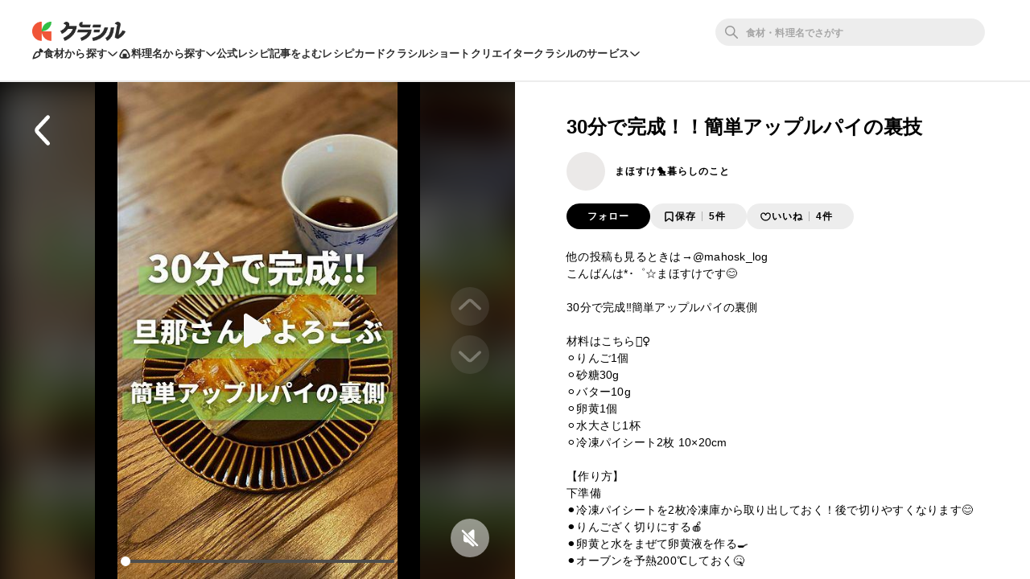

--- FILE ---
content_type: text/html; charset=utf-8
request_url: https://www.kurashiru.com/shorts/a512e358-51f6-446e-819e-6b0feaf92d2a
body_size: 35034
content:
<!DOCTYPE html><html lang="ja"><head prefix="og: http://ogp.me/ns# fb: http://ogp.me/ns/fb# article: http://ogp.me/ns/article#"><script>(function() {
  function hideLandingPopupBanner() {
    try {
      var style = document.createElement('style');
      style.textContent = '#dly-LandingPopupBanner { display: none; }';
      document.head.insertAdjacentElement('afterbegin', style);
      window.__delyKurashiruEnvironment = window.__delyKurashiruEnvironment || {};
      var globalEnv = window.__delyKurashiruEnvironment;
      globalEnv.preventLandingPopupStyle = style;
    } catch(err) {}
  }

  if (!('localStorage' in window)) {
    hideLandingPopupBanner();
    return;
  }

  var isSourceYahoo = /source=yahoo/.test(location.href);
  var referrerIsKurashiru = new RegExp('^' + location.origin).test(document.referrer);

  if (!isSourceYahoo) {
    hideLandingPopupBanner();
  }

  if (!localStorage.web) {
    return;
  }

  var parsedData = JSON.parse(localStorage.web);
  if (parsedData == null) {
    return;
  }

  var isPremiumUser = parsedData.isPremiumUser;
  if (isPremiumUser) {
    hideLandingPopupBanner();
    return;
  }

  var displayedLandingPopupAt = parsedData.displayedLandingPopupAt;
  var currentTimeMicroSec = new Date().getTime() * 1000;
  var LANDING_POPUP_INTERVAL_MICRO_SEC = 60 * 60 * 1000 * 1000;
  var isLandingPopupPrevented = displayedLandingPopupAt && (currentTimeMicroSec - displayedLandingPopupAt <= LANDING_POPUP_INTERVAL_MICRO_SEC);

  if (isLandingPopupPrevented) {
    hideLandingPopupBanner();
    return;
  }
})();</script><script async="" src="https://www.googletagmanager.com/gtag/js?id=G-8XLCK16JGF"></script><script>window.dataLayer = window.dataLayer || [];
function gtag(){dataLayer.push(arguments);}
gtag('js', new Date());
gtag('config', 'G-8XLCK16JGF');</script><script>(function(w,d,s,l,i){w[l]=w[l]||[];w[l].push({'gtm.start':
new Date().getTime(),event:'gtm.js'});var f=d.getElementsByTagName(s)[0],
j=d.createElement(s),dl=l!='dataLayer'?'&l='+l:'';j.async=true;j.src=
'https://www.googletagmanager.com/gtm.js?id='+i+dl;f.parentNode.insertBefore(j,f);
})(window,document,'script','dataLayer','GTM-WDHNCP6');</script><script>(function(c,l,a,r,i,t,y){
  c[a]=c[a]||function(){(c[a].q=c[a].q||[]).push(arguments)};
  t=l.createElement(r);t.async=1;t.src="https://www.clarity.ms/tag/"+i;
  y=l.getElementsByTagName(r)[0];y.parentNode.insertBefore(t,y);
})(window, document, "clarity", "script", "5xrlgsksbc");</script><title>30分で完成！！簡単アップルパイの裏技 by まほすけ🐤暮らしのこと | クラシル</title><meta content="IE=edge" http-equiv="X-UA-Compatible" /><meta charset="utf-8" /><meta content="width=device-width,initial-scale=1.0,minimum-scale=1.0,maximum-scale=1.0,user-scalable=no,viewport-fit=cover" name="viewport" /><meta content="他の投稿も見るときは→@mahosk_log こんばんは*･゜☆まほすけです😊30分で完成‼️簡単アップルパイの裏側材料はこちら💁‍♀️⚪︎りんご1個⚪︎砂糖30g⚪︎バター10g⚪︎卵黄1個⚪︎水大さじ1杯⚪︎冷凍パイシート2枚 10×20cm【作り方】下準備⚫︎冷凍パイシートを2枚冷凍庫から取り出しておく！後で切りやすくなります😊⚫︎りんござく切りにする🍎⚫︎卵黄と水をまぜて卵黄液を作る🍳⚫︎オーブンを予熱200℃しておく🤒調理開始①バターと砂糖とりんごを中火にかけます🔥②砂糖が溶けたら5分中弱火で蓋をして煮ます🍲③ちょっと混ぜてまた5分蓋をして煮ます🍲④蓋をとって1分ほど水分を飛ばします🕊パイシートを切ってる間に冷ましときます😊⑤10分解凍したパイシートを切っていきます。上の生地には空気が通れる切れ込みを入れてね😊⑥卵液をパイシートの周りに塗って真ん中にりんごを乗せます🍎⑦パイシートをかぶせて周りを閉じます🍴⑧200℃のオーブンで15分間焼きます🔥サクサクのアップルパイができあがりです😆めちゃくちゃ美味しくて簡単なのでぜひ作ってみてくださいね😳たまごは急いでたから雑に塗っちゃった😓笑笑⚠︎冷凍パイシートは解凍しすぎると切りにくいので10分の半解凍で切ってねー😵_______________________________このアカウントでは◆暮らしのこと◆お金のことなどを中心に記録しています😊気軽にフォローやコメントしてください😊とっても嬉しいです😆@mahosk_log 20代共働きふたり暮らし1LDK賃貸_______________________________" name="description" /><meta content="#f7f7f7" name="theme-color" /><link href="https://www.kurashiru.com/shorts/a512e358-51f6-446e-819e-6b0feaf92d2a" rel="canonical" /><meta content="https://video.kurashiru.com/production/cgm_videos/a512e358-51f6-446e-819e-6b0feaf92d2a/compressed_cover_image_normal.jpg?1661398609" name="thumbnail" /><meta content="872582362791183" property="fb:app_id" /><meta content="food" property="og:type" /><meta content="30分で完成！！簡単アップルパイの裏技 by まほすけ🐤暮らしのこと | クラシル" property="og:title" /><meta content="他の投稿も見るときは→@mahosk_log こんばんは*･゜☆まほすけです😊30分で完成‼️簡単アップルパイの裏側材料はこちら💁‍♀️⚪︎りんご1個⚪︎砂糖30g⚪︎バター10g⚪︎卵黄1個⚪︎水大さじ1杯⚪︎冷凍パイシート2枚 10×20cm【作り方】下準備⚫︎冷凍パイシートを2枚冷凍庫から取り出しておく！後で切りやすくなります😊⚫︎りんござく切りにする🍎⚫︎卵黄と水をまぜて卵黄液を作る🍳⚫︎オーブンを予熱200℃しておく🤒調理開始①バターと砂糖とりんごを中火にかけます🔥②砂糖が溶けたら5分中弱火で蓋をして煮ます🍲③ちょっと混ぜてまた5分蓋をして煮ます🍲④蓋をとって1分ほど水分を飛ばします🕊パイシートを切ってる間に冷ましときます😊⑤10分解凍したパイシートを切っていきます。上の生地には空気が通れる切れ込みを入れてね😊⑥卵液をパイシートの周りに塗って真ん中にりんごを乗せます🍎⑦パイシートをかぶせて周りを閉じます🍴⑧200℃のオーブンで15分間焼きます🔥サクサクのアップルパイができあがりです😆めちゃくちゃ美味しくて簡単なのでぜひ作ってみてくださいね😳たまごは急いでたから雑に塗っちゃった😓笑笑⚠︎冷凍パイシートは解凍しすぎると切りにくいので10分の半解凍で切ってねー😵_______________________________このアカウントでは◆暮らしのこと◆お金のことなどを中心に記録しています😊気軽にフォローやコメントしてください😊とっても嬉しいです😆@mahosk_log 20代共働きふたり暮らし1LDK賃貸_______________________________" property="og:description" /><meta content="クラシル" property="og:site_name" /><meta content="https://www.kurashiru.com/shorts/a512e358-51f6-446e-819e-6b0feaf92d2a" property="og:url" /><meta content="https://video.kurashiru.com/production/cgm_videos/a512e358-51f6-446e-819e-6b0feaf92d2a/compressed_cover_image_normal.jpg?1661398609" property="og:image" /><meta content="https://video.kurashiru.com/production/cgm_videos/a512e358-51f6-446e-819e-6b0feaf92d2a/compressed_cover_image_normal.jpg?1661398609" property="og:image:secure_url" /><meta content="image/jpg" property="og:image:type" /><meta content="https://video.kurashiru.com/production/cgm_videos/a512e358-51f6-446e-819e-6b0feaf92d2a/compressed_cover_image_normal.jpg?1661398609" name="twitter:image" /><meta content="https://www.facebook.com/kurashiru.net/" property="article:publisher" /><meta content="summary" name="twitter:card" /><meta content="@kurashiru0119" name="twitter:site" /><meta content="@kurashiru0119" name="twitter:creator" /><meta content="kurashiru.com" name="twitter:domain" /><link href="/files/kurashiru_icon.png" rel="apple-touch-icon" /><link href="/files/favicon.ico" rel="shortcut icon" /><link href="/osd.xml" rel="search" title="クラシル レシピ" type="application/opensearchdescription+xml" /><meta content="TyIvFezFnzvWNGhGWXyolcdj8C7Kao4noOxjUvBaLt8" name="google-site-verification" /><meta content="ca6e75eb86483c6b4a02f0e4aca25561" name="p:domain_verify" /><meta content="index,follow" name="robots" /><link rel="stylesheet" media="all" href="//assets.kurashiru.com/production/assets/application-b5a958972139fa97b1fca844e59d8ad58b314c86962dc07990818a3c57b0d19d.css" /><script>
  window.__delyKurashiruEnvironment = window.__delyKurashiruEnvironment || {};
  Object.assign(window.__delyKurashiruEnvironment, {
    env: 'production',
    urlMap: {"web":{"host":"www.kurashiru.com","subdomain":"www","scheme":"https"},"wapi":{"host":"wapi.kurashiru.com","subdomain":"wapi","scheme":"https","private":{"origin":"https://wapi.kurashiru.com"}},"mobile":{"host":"mobile.kurashiru.com","subdomain":"mobile","scheme":"https"}},
    s3BaseUrl: 'https://video.kurashiru.com',
    webpackOutputGlobalPath: 'https://assets.kurashiru.com/production/packs/',
    pgApiKey: '9102167272123',
    appVersion: 'kurashiru_production@c5f73663273b900dace10fee960998413c4f0816',
    previewToken: '',
    unwrappedUrlMap: {"premium_lp":"https://data.kurashiru.com/webview/web/premium_appeal--default--_web.html","premium_invite_code_lp":"https://data.kurashiru.com/webview/web/premium_appeal--valentinebanner_2019--_web.html"},
    deviceType: 'console',
    asyncQueue: [new Promise(function (resolve) { document.addEventListener('DOMContentLoaded', function() { resolve() }); })],
  });
</script>
<script data-sdk="l/1.1.5" data-cfasync="false" src="https://html-load.com/loader.min.js" charset="UTF-8"></script>
<script>(function(){function t(){const n=["11lyXwYC","length","text","src","value","link,style","setAttribute","startsWith","currentScript","close-error-report",'script[src="https://',"host","Failed to load script: ","toString","appendChild","468735FbNLRi","300738tnFbmY","loader-check","https://report.error-report.com/modal?eventId=","as_index","split","8TetSnK","1290132IsNtcL","location","querySelector","remove","&domain=","&url=","width: 100vw; height: 100vh; z-index: 2147483647; position: fixed; left: 0; top: 0;","_fa_","toLowerCase","addEventListener","message","recovery","loader_light","map","url","data","https://report.error-report.com/modal?eventId=&error=Vml0YWwgQVBJIGJsb2NrZWQ%3D&domain=","body","7693vOmBNR","title","href","as_","from","querySelectorAll","last_bfa_at","POST","2998836zssjMo","error","hostname","https://","textContent","Fallback Failed","2986QuvnRn","check","removeEventListener","https://report.error-report.com/report","1199720OPSDeB","rtt","4YaZiiY","language","https://report.error-report.com/modal?eventId=&error=","attributes","btoa","Cannot find currentScript","setItem","&error=","connection","onLine","798JuIbWh","searchParams","name","iframe","write","outerHTML","concat","forEach","localStorage","style","charCodeAt","43gUyFJW","/loader.min.js","script","Script not found","[base64]","[base64]","now","createElement","reload",'/loader.min.js"]',"append","type"];return(t=function(){return n})()}function n(o,r){const e=t();return(n=function(t,n){return e[t-=421]})(o,r)}(function(){const o=n,r=t();for(;;)try{if(108864===parseInt(o(508))/1*(-parseInt(o(481))/2)+-parseInt(o(443))/3*(parseInt(o(487))/4)+-parseInt(o(442))/5+-parseInt(o(497))/6*(parseInt(o(467))/7)+parseInt(o(448))/8*(parseInt(o(449))/9)+-parseInt(o(485))/10*(-parseInt(o(427))/11)+parseInt(o(475))/12)break;r.push(r.shift())}catch(t){r.push(r.shift())}})(),(()=>{"use strict";const t=n,o=t=>{const o=n;let r=0;for(let n=0,e=t[o(428)];n<e;n++)r=(r<<5)-r+t[o(507)](n),r|=0;return r},r=class{static[t(482)](){const n=t;var r,e;let c=arguments[n(428)]>0&&void 0!==arguments[0]?arguments[0]:n(460),a=!(arguments[n(428)]>1&&void 0!==arguments[1])||arguments[1];const i=Date[n(421)](),s=i-i%864e5,u=s-864e5,l=s+864e5,d=n(470)+o(c+"_"+s),h=n(470)+o(c+"_"+u),p=n(470)+o(c+"_"+l);return d!==h&&d!==p&&h!==p&&!(null!==(r=null!==(e=window[d])&&void 0!==e?e:window[h])&&void 0!==r?r:window[p])&&(a&&(window[d]=!0,window[h]=!0,window[p]=!0),!0)}};function e(o,r){const e=t;try{window[e(505)][e(493)](window[e(450)][e(438)]+e(456)+btoa(e(473)),Date[e(421)]()[e(440)]())}catch(t){}try{!async function(t,o){const r=e;try{if(await a())return;const e=await async function(t){const o=n;try{const n=new URL(o(484));n[o(498)][o(425)](o(426),o(461)),n[o(498)][o(425)](o(468),""),n[o(498)][o(425)](o(459),t),n[o(498)][o(425)](o(463),location[o(469)]);const r=await fetch(n[o(469)],{method:o(474)});return await r[o(429)]()}catch(t){return o(476)}}(t);document[r(472)](r(432))[r(504)]((t=>{const n=r;t[n(452)](),t[n(479)]=""}));const c=document[r(422)](r(500));c[r(430)]=r(445)[r(503)](e,r(494))[r(503)](btoa(t),r(453))[r(503)](o,r(454))[r(503)](btoa(location[r(469)])),c[r(433)](r(506),r(455)),document[r(466)][r(441)](c);const i=t=>{const n=r;n(436)===t[n(464)]&&(c[n(452)](),window[n(483)](n(459),i))};window[r(458)](r(459),i)}catch(n){c(t,o)}}(o,r)}catch(t){c(o,r)}}function c(n,o){const r=t;try{const t=navigator[r(488)][r(457)]()[r(434)]("ko")?decodeURIComponent(escape(atob(r(513)))):atob(r(512));confirm(t)?location[r(469)]=r(489)[r(503)](btoa(n),r(453))[r(503)](o,r(454))[r(503)](btoa(location[r(469)])):location[r(423)]()}catch(t){location[r(469)]=r(465)[r(503)](o)}}(()=>{const n=t,o=t=>n(439)[n(503)](t);let c="";try{var a,i;null===(a=document[n(435)])||void 0===a||a[n(452)]();const t=null!==(i=function(){const t=n,o=t(446)+window[t(491)](window[t(450)][t(477)]);return window[o]}())&&void 0!==i?i:0;if(!r[n(482)](n(444),!1))return;const s="html-load.com,fb.html-load.com,content-loader.com,fb.content-loader.com"[n(447)](",");c=s[0];const u=document[n(451)](n(437)[n(503)](s[t],n(424)));if(!u)throw new Error(n(511));const l=Array[n(471)](u[n(490)])[n(462)]((t=>({name:t[n(499)],value:t[n(431)]})));if(t+1<s[n(428)])return function(t,o){const r=n,e=r(446)+window[r(491)](window[r(450)][r(477)]);window[e]=o}(0,t+1),void function(t,o){const r=n;var e;const c=document[r(422)](r(510));o[r(504)]((t=>{const n=r;let{name:o,value:e}=t;return c[n(433)](o,e)})),c[r(433)](r(430),r(478)[r(503)](t,r(509))),document[r(501)](c[r(502)]);const a=null===(e=document[r(435)])||void 0===e?void 0:e[r(502)];if(!a)throw new Error(r(492));document[r(501)](a)}(s[t+1],l);e(o(n(480)),c)}catch(t){try{t=t[n(440)]()}catch(t){}e(o(t),c)}})();const a=async()=>{const n=t;try{if(await i())return!0;try{if(navigator[n(495)][n(486)]>1e3)return!0}catch(t){}return!1}catch(t){return!1}},i=async()=>{const n=t;if(!navigator[n(496)])return!0;try{await fetch(location[n(469)])}catch(t){return!0}return!1}})();})();</script>
<!-- Flux head -->
<link rel="dns-prefetch" href="https://flux-cdn.com">
<link rel="preconnect" href="https://flux-cdn.com" crossorigin>
<script async src="https://flux-cdn.com/client/00004/kurashiru_1142.min.js"></script>
<script>
  window.pbjs = window.pbjs || {};
  window.pbjs.que = window.pbjs.que || [];
</script>
<script type="text/javascript">
  window.fluxtag = {
    readyBids: {
      prebid: false,
      amazon: false,
      google: false
    },
    failSafeTimeout: 3e3,
    isFn: function isFn(object) {
      var _t = 'Function';
      var toString = Object.prototype.toString;
      return toString.call(object) === '[object ' + _t + ']';
    },
    launchAdServer: function() {
      if (!fluxtag.readyBids.prebid || !fluxtag.readyBids.amazon) {
        return;
      }
      fluxtag.requestAdServer();
    },
    requestAdServer: function() {
      if (!fluxtag.readyBids.google) {
        fluxtag.readyBids.google = true;
        googletag.cmd.push(function () {
          if (!!(pbjs.setTargetingForGPTAsync) && fluxtag.isFn(pbjs.setTargetingForGPTAsync)) {
            pbjs.que.push(function () {
              pbjs.setTargetingForGPTAsync();
            });
          }
          googletag.pubads().refresh();
        });
      }
    }
  };
</script>
<script>
  // failSafeTimeout経過した時にDFP呼び出し
  setTimeout(function() {
    fluxtag.requestAdServer();
  }, fluxtag.failSafeTimeout);
</script>
<!-- TAM(UAM) head -->
<link rel="dns-prefetch" href="https://c.amazon-adsystem.com">
<link rel="preconnect" href="https://c.amazon-adsystem.com" crossorigin>
<script async src="https://c.amazon-adsystem.com/aax2/apstag.js"></script>
<script>
  window.apstag = window.apstag || {
    init: function() {
      apstag._Q.push(["i", arguments, (new Date).getTime()])
    },
    fetchBids: function() {
      apstag._Q.push(["f", arguments, (new Date).getTime()])
    },
    setDisplayBids: function() {},
    _Q: []
  };
</script>
<script>
  apsSlots = []
  
  if (apsSlots.length > 0) {
    apstag.init({
      pubID: '3910',
      adServer: 'googletag',
      bidTimeout: 2e3
    });

    apstag.fetchBids({
      slots: apsSlots,
    }, function(bids) {
      googletag.cmd.push(function(){
        apstag.setDisplayBids();
        // TAM(UAM) 呼び出し
        fluxtag.readyBids.amazon = true;
        fluxtag.launchAdServer();
      });
    });
  }
</script>
<!-- DFP head -->
<link rel="dns-prefetch" href="https://securepubads.g.doubleclick.net">
<link rel="preconnect" href="https://securepubads.g.doubleclick.net" crossorigin>
<script async='async' src='https://securepubads.g.doubleclick.net/tag/js/gpt.js'></script>
<script>
  var googletag = googletag || {};
  googletag.cmd = googletag.cmd || [];
</script>
<script id="gpt">
(function () {
    googletag.cmd.push(function () {
      googletag.pubads().setTargeting('env', ["production"]);
googletag.pubads().setTargeting('page_url', ["/shorts/a512e358-51f6-446e-819e-6b0feaf92d2a"]);
googletag.pubads().setTargeting('page_title', ["30分で完成！！簡単アップルパイの裏技 by まほすけ🐤暮らしのこと"]);
googletag.pubads().setTargeting('web_category_id', []);
googletag.pubads().setTargeting('tag_id', []);
googletag.pubads().setTargeting('ingredient_id', []);
googletag.pubads().setTargeting('search_word', [""]);
googletag.pubads().setTargeting('is_pr', ["0"]);
googletag.pubads().setTargeting('query_source', [""]);
      
(function() {
  try {
    var targetIds = ["e4j2oudka8k","j0gipu8spfg"];
    var webData = JSON.parse(localStorage.getItem('web') || '{}');
    var exp = webData.exp || {};
    targetIds.forEach(function(experimentId) {
      var variationId = exp[experimentId];
      if (variationId !== undefined && variationId !== 999) {
        googletag.pubads().setTargeting(experimentId, [String(variationId)]);
      }
    });
  } catch (e) {}
})();

      
      googletag.pubads().disableInitialLoad();
      googletag.pubads().enableSingleRequest();
      googletag.enableServices();

      // Prebidが呼び出せる状態の場合
      if (!!(window.pbFlux) && !!(window.pbFlux.prebidBidder) && fluxtag.isFn(window.pbFlux.prebidBidder)) {
        pbjs.que.push(function () {
          window.pbFlux.prebidBidder();
        });
      } else {
        // Prebidが呼び出せない場合、すぐにGAMを呼び出す
        fluxtag.readyBids.prebid = true;
        fluxtag.launchAdServer();
      }
    });
  })();
</script>

<script async src="https://fundingchoicesmessages.google.com/i/pub-9342353200861768?ers=1"></script>
<script>
(function() {
  function signalGooglefcPresent() {
    if (!window.frames['googlefcPresent']) {
      if (document.body) {
        const iframe = document.createElement('iframe');
        iframe.style = 'width: 0; height: 0; border: none; z-index: -1000; left: -1000px; top: -1000px;';
        iframe.style.display = 'none';
        iframe.name = 'googlefcPresent';
        document.body.appendChild(iframe);
      } else {
        setTimeout(signalGooglefcPresent, 0);
      }
    }
  }
  signalGooglefcPresent();})();
</script>
<script async="async">
  window.__delyKurashiruEnvironment = window.__delyKurashiruEnvironment || {};
  window.__delyKurashiruEnvironment.ssrContext = {"path":"/shorts/a512e358-51f6-446e-819e-6b0feaf92d2a","userAgent":"Ruby, Mozilla/5.0 (Macintosh; Intel Mac OS X 10_15_7) AppleWebKit/537.36 (KHTML, like Gecko) Chrome/131.0.0.0 Safari/537.36; ClaudeBot/1.0; +claudebot@anthropic.com)","state":{"fetchHeaderArticle":null,"fetchCgmVideo":{"data":{"data":{"id":"a512e358-51f6-446e-819e-6b0feaf92d2a","type":"cgm-videos","attributes":{"title":"30分で完成！！簡単アップルパイの裏技","introduction":"他の投稿も見るときは→@mahosk_log \nこんばんは*･゜☆まほすけです😊\n\n30分で完成‼️簡単アップルパイの裏側\n\n材料はこちら💁‍♀️\n⚪︎りんご1個\n⚪︎砂糖30g\n⚪︎バター10g\n⚪︎卵黄1個\n⚪︎水大さじ1杯\n⚪︎冷凍パイシート2枚 10×20cm\n\n【作り方】\n下準備\n⚫︎冷凍パイシートを2枚冷凍庫から取り出しておく！後で切りやすくなります😊\n⚫︎りんござく切りにする🍎\n⚫︎卵黄と水をまぜて卵黄液を作る🍳\n⚫︎オーブンを予熱200℃しておく🤒\n\n調理開始\n①バターと砂糖とりんごを中火にかけます🔥\n②砂糖が溶けたら5分中弱火で蓋をして煮ます🍲\n③ちょっと混ぜてまた5分蓋をして煮ます🍲\n④蓋をとって1分ほど水分を飛ばします🕊\nパイシートを切ってる間に冷ましときます😊\n\n⑤10分解凍したパイシートを切っていきます。\n上の生地には空気が通れる切れ込みを入れてね😊\n⑥卵液をパイシートの周りに塗って真ん中にりんごを乗せます🍎\n⑦パイシートをかぶせて周りを閉じます🍴\n⑧200℃のオーブンで15分間焼きます🔥\n\nサクサクのアップルパイができあがりです😆\nめちゃくちゃ美味しくて簡単なので\nぜひ作ってみてくださいね😳\n\nたまごは急いでたから雑に塗っちゃった😓笑笑\n\n⚠︎冷凍パイシートは解凍しすぎると切りにくいので\n10分の半解凍で切ってねー😵\n_______________________________\nこのアカウントでは\n◆暮らしのこと\n◆お金のこと\nなどを中心に記録しています😊\n\n気軽にフォローやコメントしてください😊\nとっても嬉しいです😆\n\n@mahosk_log \n20代共働きふたり暮らし\n1LDK賃貸\n_______________________________","servings":null,"cover-image-url":"https://video.kurashiru.com/production/cgm_videos/a512e358-51f6-446e-819e-6b0feaf92d2a/compressed_cover_image_normal.jpg?1661398609","first-frame-image-url":"https://video.kurashiru.com/production/cgm_videos/a512e358-51f6-446e-819e-6b0feaf92d2a/first_frame_image.0000000.jpg","hls-url":"https://video.kurashiru.com/production/cgm_videos/a512e358-51f6-446e-819e-6b0feaf92d2a/hls/master.m3u8","mp4-url":"https://video.kurashiru.com/production/cgm_videos/a512e358-51f6-446e-819e-6b0feaf92d2a/mp4/master.mp4","thumbsup-count":4,"bookmark-count":5,"video-width":1080,"video-height":1920,"cover-image-width":1080,"cover-image-height":1920,"total-view-count":293,"comment-count":0,"created-at":"2022-02-25T12:36:32.000+09:00","sponsored":null,"web-recipe-genre":true,"cgm-video-recipes":[],"cgm-video-introduction":null,"rating-count":0,"average-rating":0},"relationships":{"user":{"data":{"id":"6d165041-de55-4c16-ad8f-4bd3d2fee5bc","type":"users"}}}},"included":[{"id":"6d165041-de55-4c16-ad8f-4bd3d2fee5bc","type":"users","attributes":{"display-name":"まほすけ🐤暮らしのこと","bio":"⏳共働きでも余裕を持って暮らしたい⏳\n◎誰でも簡単にできる生活の知恵\n暮らしを整えたいけど忙しくて時間がない人必見！\n簡単なことでお家を綺麗にします🥳","profile-picture-small-url":"https://image.accounts.kurashiru.com/users/57d6b55b-5e65-4d78-8106-86d9a527a385/profile_picture_small.jpg?t=1657331630","profile-picture-normal-url":"https://image.accounts.kurashiru.com/users/57d6b55b-5e65-4d78-8106-86d9a527a385/profile_picture_normal.jpg?t=1657331630","profile-picture-large-url":"https://image.accounts.kurashiru.com/users/57d6b55b-5e65-4d78-8106-86d9a527a385/profile_picture_large.jpg?t=1657331630","user-social-accounts":[{"id":334939,"account-url":"https://www.instagram.com/mahosk_log/?hl=ja"}],"account-name":"mahosk_log","business-account":null}}]},"status":200},"fetchCgmVideoTsukurepos":{"data":{"data":[],"links":{"self":"https://wapi.kurashiru.com/wapi/cgm_videos/a512e358-51f6-446e-819e-6b0feaf92d2a/cgm_video_tsukurepos?cgm_video_id=a512e358-51f6-446e-819e-6b0feaf92d2a&page%5Bnumber%5D=1&page%5Bsize%5D=9","first":"https://wapi.kurashiru.com/wapi/cgm_videos/a512e358-51f6-446e-819e-6b0feaf92d2a/cgm_video_tsukurepos?cgm_video_id=a512e358-51f6-446e-819e-6b0feaf92d2a&page%5Bnumber%5D=1&page%5Bsize%5D=9","prev":null,"next":null,"last":"https://wapi.kurashiru.com/wapi/cgm_videos/a512e358-51f6-446e-819e-6b0feaf92d2a/cgm_video_tsukurepos?cgm_video_id=a512e358-51f6-446e-819e-6b0feaf92d2a&page%5Bnumber%5D=1&page%5Bsize%5D=9"},"meta":{"total-count":0,"current-page":{"number":1,"size":0}}},"status":200},"fetchFooterVideoSearchCategories":null},"isSoftbankTest":null};
</script><style data-vue-ssr-id="3360c5b9:0 26ad23e3:0 5498fae6:0 19dfe624:0 88ed1b60:0 3f6296f1:0 0e820c37:0 171cb81e:0 572cd226:0 70fd40a6:0 890543d4:0 be9eccb4:0">.header-app-root[data-v-6a52dcb6]{min-width:1069px;-webkit-box-align:center;-ms-flex-align:center;align-items:center;background:#fff;border-bottom:2px solid #ededed;-webkit-box-sizing:border-box;box-sizing:border-box;display:-webkit-box;display:-ms-flexbox;display:flex;-webkit-box-orient:vertical;-webkit-box-direction:normal;-ms-flex-flow:column nowrap;flex-flow:column nowrap;gap:16px;height:102px;-webkit-box-pack:center;-ms-flex-pack:center;justify-content:center;padding-block:16px;position:relative;position:-webkit-sticky;position:sticky;top:0;width:100%;z-index:1002}.header-app-root a.router-link-active[data-v-6a52dcb6]{cursor:default}.header-app-root.is-pcDesignUpdated[data-v-6a52dcb6]{min-width:1024px}.header-app-root.no-popular-words[data-v-6a52dcb6]{height:81px}.header-app-root .back-link[data-v-6a52dcb6]{text-align:left;width:1021px;z-index:2}.header-app-root .back-link a[data-v-6a52dcb6],.header-app-root .back-link a[data-v-6a52dcb6]:visited{color:#635f5a;font-size:12px}.header-app-root .app-row1[data-v-6a52dcb6],.header-app-root .app-row2[data-v-6a52dcb6]{max-width:1340px;min-width:1024px;width:100%}@media (max-width: 1024px){.header-app-root .app-row1[data-v-6a52dcb6]:not(.is-pcDesignUpdated),.header-app-root .app-row2[data-v-6a52dcb6]:not(.is-pcDesignUpdated){-webkit-box-sizing:border-box;box-sizing:border-box;padding:0 21px}}@media (min-width: 1024px) and (max-width: 1340px){.header-app-root .app-row1[data-v-6a52dcb6],.header-app-root .app-row2[data-v-6a52dcb6]{-webkit-box-sizing:border-box;box-sizing:border-box;padding:0 40px}}.header-app-root .app-row1[data-v-6a52dcb6]{-webkit-box-align:center;-ms-flex-align:center;align-items:center;display:-webkit-box;display:-ms-flexbox;display:flex;-webkit-box-orient:horizontal;-webkit-box-direction:normal;-ms-flex-flow:row nowrap;flex-flow:row nowrap;z-index:4}.header-app-root .app-row1 .logo[data-v-6a52dcb6]{-webkit-box-align:center;-ms-flex-align:center;align-items:center;display:-webkit-box;display:-ms-flexbox;display:flex;-webkit-box-flex:0;-ms-flex:0 0 auto;flex:0 0 auto;-webkit-box-orient:horizontal;-webkit-box-direction:normal;-ms-flex-flow:row nowrap;flex-flow:row nowrap;margin-right:37px;padding:0}.header-app-root .app-row1 .logo img[data-v-6a52dcb6]{-webkit-box-flex:0;-ms-flex:0 0 auto;flex:0 0 auto;height:24px;width:auto}.header-app-root .app-row1 .app-searchBoxWrapper[data-v-6a52dcb6]{display:-webkit-box;display:-ms-flexbox;display:flex;-webkit-box-orient:horizontal;-webkit-box-direction:normal;-ms-flex-flow:row nowrap;flex-flow:row nowrap;-webkit-box-flex:1;-ms-flex-positive:1;flex-grow:1;-webkit-box-pack:end;-ms-flex-pack:end;justify-content:flex-end}.header-app-root .app-row1 .global-controls[data-v-6a52dcb6]{-webkit-box-align:center;-ms-flex-align:center;align-items:center;display:-webkit-box;display:-ms-flexbox;display:flex;-webkit-box-flex:0;-ms-flex:0 0 auto;flex:0 0 auto;-webkit-box-orient:horizontal;-webkit-box-direction:normal;-ms-flex-flow:row nowrap;flex-flow:row nowrap;-webkit-box-pack:end;-ms-flex-pack:end;justify-content:flex-end}.header-app-root .app-row2[data-v-6a52dcb6]{display:-webkit-box;display:-ms-flexbox;display:flex;gap:20px;z-index:3}@media (min-width: 1071px){.header-app-root .app-row2[data-v-6a52dcb6]{gap:24px}}.header-app-root .app-row2 .headerLink[data-v-6a52dcb6],.header-app-root .app-row2 .headerToggle[data-v-6a52dcb6]{color:#2d2d2d;cursor:pointer;font-size:13px;font-style:normal;font-weight:600;letter-spacing:.15px;line-height:20px;text-align:center}.header-app-root .app-row2 .headerToggle[data-v-6a52dcb6]{-webkit-box-align:center;-ms-flex-align:center;align-items:center;background:none;border:none;display:-webkit-box;display:-ms-flexbox;display:flex;gap:6px;padding:0}.header-app-root .app-row2 .headerToggle .isOpen[data-v-6a52dcb6]{-webkit-transform:rotateZ(180deg);transform:rotateZ(180deg)}.header-app-root.modal-opened[data-v-6a52dcb6]{z-index:0}.header-app-root .app-toggleContentsWrapper[data-v-6a52dcb6]{left:0;min-width:1024px;position:absolute;top:calc(100% + 2px);width:100%}.header-app-root .app-toggleContentsWrapper .app-overlay[data-v-6a52dcb6]{background-color:rgba(36, 36, 36, .25);height:100vh;left:0;pointer-events:auto;position:absolute;top:0;width:100%;z-index:1}.header-app-root .app-toggleContents[data-v-6a52dcb6]{background:#fff;border-radius:0 0 24px 24px;left:0;padding-block:32px;position:absolute;top:calc(100% + 2px);width:100%;z-index:2}.header-app-root .app-toggleContents[data-v-6a52dcb6]::before{content:'';display:block;height:18px;position:absolute;top:-18px;width:100%}.header-app-root .app-toggleContents[data-v-6a52dcb6]::after{content:'';display:block;height:74px;position:absolute;top:calc(100% - 24px);width:100%}@media (max-width: 1024px){.header-app-root .app-toggleContents[data-v-6a52dcb6]:not(.is-pcDesignUpdated){-webkit-box-sizing:border-box;box-sizing:border-box;padding-inline:21px}}@media (min-width: 1024px){.header-app-root .app-toggleContents[data-v-6a52dcb6]{-webkit-box-sizing:border-box;box-sizing:border-box;padding-inline:40px}}

.search-box-wrapper[data-v-77b8ecd6]{-webkit-box-align:center;-ms-flex-align:center;align-items:center;display:-webkit-box;display:-ms-flexbox;display:flex;-webkit-box-flex:0;-ms-flex:0 0 335px;flex:0 0 335px;-webkit-box-orient:horizontal;-webkit-box-direction:normal;-ms-flex-flow:row nowrap;flex-flow:row nowrap;margin-right:16px}.search-box-wrapper a.router-link-active[data-v-77b8ecd6]{cursor:default}.search-box-wrapper #search_box[data-v-77b8ecd6]{display:-webkit-box;display:-ms-flexbox;display:flex;-webkit-box-orient:horizontal;-webkit-box-direction:normal;-ms-flex-flow:row;flex-flow:row;float:right;height:34px;position:relative;width:100%}.search-box-wrapper #search_box form[data-v-77b8ecd6]{display:block;height:100%;width:100%}.search-box-wrapper #search_box form input[data-v-77b8ecd6]{background-color:rgba(0, 0, 0, .07);border:none;border-radius:30px;-webkit-box-sizing:border-box;box-sizing:border-box;color:#635f5a;display:block;font-size:14px;height:100%;padding:0 16px 0 38px;-webkit-transition:background-color 200ms, border 200ms;transition:background-color 200ms, border 200ms;width:100%}.search-box-wrapper #search_box form input[data-v-77b8ecd6]:placeholder-shown{color:#9c9892}.search-box-wrapper #search_box form input[data-v-77b8ecd6]::-webkit-input-placeholder{color:#9c9892}.search-box-wrapper #search_box form input[data-v-77b8ecd6]:-moz-placeholder{opacity:1;color:#9c9892}.search-box-wrapper #search_box form input[data-v-77b8ecd6]::-moz-placeholder{opacity:1;color:#9c9892}.search-box-wrapper #search_box form input[data-v-77b8ecd6]:-ms-input-placeholder{color:#9c9892}.search-box-wrapper #search_box form input[data-v-77b8ecd6]:focus{background-color:#fff;border:1px #635f5a solid;outline:none}.search-box-wrapper #search_box form input[data-v-77b8ecd6]::-webkit-input-placeholder{color:rgba(0, 0, 0, .3);font-size:12px;font-weight:600;letter-spacing:.15px;line-height:18px}.search-box-wrapper #search_box form input[data-v-77b8ecd6]:-ms-input-placeholder{color:rgba(0, 0, 0, .3);font-size:12px;font-weight:600;letter-spacing:.15px;line-height:18px}.search-box-wrapper #search_box form input[data-v-77b8ecd6]::-ms-input-placeholder{color:rgba(0, 0, 0, .3);font-size:12px;font-weight:600;letter-spacing:.15px;line-height:18px}.search-box-wrapper #search_box form input[data-v-77b8ecd6]::placeholder{color:rgba(0, 0, 0, .3);font-size:12px;font-weight:600;letter-spacing:.15px;line-height:18px}.search-box-wrapper #search_box form .search-icon[data-v-77b8ecd6]{color:#979797;cursor:pointer;height:16px;left:12px;position:absolute;top:9px;width:16px}

svg[data-v-ebc47d14]{fill:currentColor}

svg[data-v-2ebe10aa]{fill:transparent;stroke:currentColor}

.SuggestWords[data-v-5cfd99ea]{background:rgba(0, 0, 0, .4);-webkit-box-shadow:0 2px 2px 0 rgba(0, 0, 0, .14),0 3px 1px -2px rgba(0, 0, 0, .2),0 1px 5px 0 rgba(0, 0, 0, .12);box-shadow:0 2px 2px 0 rgba(0, 0, 0, .14),0 3px 1px -2px rgba(0, 0, 0, .2),0 1px 5px 0 rgba(0, 0, 0, .12)}.SuggestWords-list[data-v-5cfd99ea]{background:#fff;position:relative;width:100%;z-index:3}.SuggestWords-listItem[data-v-5cfd99ea]{border-bottom:1px solid #d5d2cd;padding:12px 16px}.SuggestWords-listItem[data-v-5cfd99ea]:last-child{border-bottom:none}.SuggestWords[data-v-5cfd99ea]{background:#fff;-webkit-box-shadow:0 2px 2px 0 rgba(0, 0, 0, .14),0 3px 1px -2px rgba(0, 0, 0, .2),0 1px 5px 0 rgba(0, 0, 0, .12);box-shadow:0 2px 2px 0 rgba(0, 0, 0, .14),0 3px 1px -2px rgba(0, 0, 0, .2),0 1px 5px 0 rgba(0, 0, 0, .12);left:0;position:absolute;top:100%;width:100%;z-index:100}.SuggestWords-list[data-v-5cfd99ea]{width:100%}.SuggestWords-listItem[data-v-5cfd99ea]{cursor:pointer;padding:8px}.SuggestWords-listItem[data-v-5cfd99ea]:hover{background-color:#f4f2f0}.SuggestWords-listItem.selected[data-v-5cfd99ea]{background:#000;color:#fff;font-weight:bold}

.global-menu-root[data-v-4c188554]{-webkit-box-flex:0;-ms-flex:0 0 auto;flex:0 0 auto;position:relative}.global-menu-root a.router-link-active[data-v-4c188554]{cursor:default}.global-menu-root .button-wrapper[data-v-4c188554]{-webkit-box-align:center;-ms-flex-align:center;align-items:center;display:-webkit-box;display:-ms-flexbox;display:flex;-webkit-box-orient:horizontal;-webkit-box-direction:normal;-ms-flex-flow:row nowrap;flex-flow:row nowrap;gap:8px;-webkit-box-pack:end;-ms-flex-pack:end;justify-content:flex-end}.global-menu-root .button-wrapper .login-button.mobile[data-v-4c188554]{border:1px solid #d5d2cd;border-radius:3px;color:#635f5a;font-size:13px;height:auto;margin:0;padding:7px 19px 7px 20px}.global-menu-root .to-premium-introduction[data-v-4c188554]{background-color:#dbb34d;border-radius:3px;bottom:-2px;color:#fff;font-size:11px;font-weight:bold;line-height:1;margin-right:16px;padding:8px}.global-menu-root .to-premium-introduction.is-mobile[data-v-4c188554]{background-color:#fff;border:1px solid #dbb34d;color:#dbb34d;font-size:10px;margin-right:12px;padding:6px}.global-menu-root .global-menu-button[data-v-4c188554]:focus{outline:none}.global-menu-root .global-menu-button .global-menu-image[data-v-4c188554]{border-radius:50%;height:32px;width:32px}.global-menu-root .global-menu-items[data-v-4c188554]{-webkit-box-shadow:0 4px 4px 0 rgba(0, 0, 0, .08),0 -2.66667px 12px 0 rgba(36, 36, 36, .04);box-shadow:0 4px 4px 0 rgba(0, 0, 0, .08),0 -2.66667px 12px 0 rgba(36, 36, 36, .04);position:absolute;right:0;width:208px;z-index:10}.global-menu-root .global-menu-items.dly-fade-shift-slowest-enter[data-v-4c188554],.global-menu-root .global-menu-items.dly-fade-shift-slower-enter[data-v-4c188554],.global-menu-root .global-menu-items.dly-fade-shift-slow-enter[data-v-4c188554],.global-menu-root .global-menu-items.dly-fade-shift-fast-enter[data-v-4c188554],.global-menu-root .global-menu-items.dly-fade-shift-faster-enter[data-v-4c188554],.global-menu-root .global-menu-items.dly-fade-shift-fastest-enter[data-v-4c188554]{-webkit-transform:translate(0, -10px);transform:translate(0, -10px)}.global-menu-root .global-menu-items.dly-fade-shift-slowest-leave-to[data-v-4c188554],.global-menu-root .global-menu-items.dly-fade-shift-slower-leave-to[data-v-4c188554],.global-menu-root .global-menu-items.dly-fade-shift-slow-leave-to[data-v-4c188554],.global-menu-root .global-menu-items.dly-fade-shift-fast-leave-to[data-v-4c188554],.global-menu-root .global-menu-items.dly-fade-shift-faster-leave-to[data-v-4c188554],.global-menu-root .global-menu-items.dly-fade-shift-fastest-leave-to[data-v-4c188554]{-webkit-transform:translate(0, -10px);transform:translate(0, -10px)}@media screen and (min-width: 0px){.global-menu-root .global-menu-items[data-v-4c188554]{border:1px solid #ddd;top:56px}}@media screen and (min-width: 680px){.global-menu-root .global-menu-items[data-v-4c188554]{border:1px solid #d5d2cd;top:76px}}.global-menu-root .global-menu-items[data-v-4c188554]::before{background:#fff;border-left:1px solid #d5d2cd;border-top:1px solid #d5d2cd;content:'';display:block;height:16px;position:absolute;right:45px;top:-9px;-webkit-transform:rotate(45deg);transform:rotate(45deg);width:16px;z-index:1}@media screen and (min-width: 0px){.global-menu-root .global-menu-items[data-v-4c188554]::before{border-left:1px solid #ddd;border-top:1px solid #ddd}}@media screen and (min-width: 680px){.global-menu-root .global-menu-items[data-v-4c188554]::before{border-left:1px solid #d5d2cd;border-top:1px solid #d5d2cd}}.console .global-menu-root .global-menu-items[data-v-4c188554]::before{right:36px}.console .global-menu-root.loggedIn .global-menu-items[data-v-4c188554]::before{right:5px}.global-menu-root .invite-button[data-v-4c188554],.global-menu-root .login-button[data-v-4c188554],.global-menu-root .signup-button[data-v-4c188554]{-webkit-box-align:center;-ms-flex-align:center;align-items:center;border:1px solid #d5d2cd;border-radius:3px;color:#635f5a;cursor:pointer;display:-webkit-box;display:-ms-flexbox;display:flex;-webkit-box-orient:horizontal;-webkit-box-direction:normal;-ms-flex-flow:row nowrap;flex-flow:row nowrap;font-size:14px;line-height:1;padding:8px 12px}.global-menu-root .invite-button[data-v-4c188554],.global-menu-root .signup-button[data-v-4c188554]{margin-right:16px}.global-menu-root .login-button-mobile[data-v-4c188554]{-webkit-box-align:center;-ms-flex-align:center;align-items:center;border-radius:50%;display:-webkit-box;display:-ms-flexbox;display:flex;-webkit-box-orient:horizontal;-webkit-box-direction:normal;-ms-flex-flow:row nowrap;flex-flow:row nowrap;height:32px;-webkit-box-pack:center;-ms-flex-pack:center;justify-content:center;width:32px}.app-loginButton[data-v-4c188554]{-webkit-box-align:center;-ms-flex-align:center;align-items:center;background:#000;border:none;border-radius:30px;display:-webkit-box;display:-ms-flexbox;display:flex;-ms-flex-negative:0;flex-shrink:0;gap:4px;height:31px;-webkit-box-pack:center;-ms-flex-pack:center;justify-content:center;width:110px}.app-loginButton .icon[data-v-4c188554]{fill:#fff;height:16px;width:16px}.app-loginButton .text[data-v-4c188554]{color:#fff;font-size:12px;font-style:normal;font-weight:600;letter-spacing:.15px;line-height:18px}.app-hamburgerMenu[data-v-4c188554]{height:32px;width:32px}

svg[data-v-ce695ca6]{fill:currentColor}

.dly-menu-root[data-v-3a720bd4]{background-color:#fff;display:-webkit-box;display:-ms-flexbox;display:flex;-webkit-box-orient:vertical;-webkit-box-direction:normal;-ms-flex-flow:column nowrap;flex-flow:column nowrap;z-index:1}.dly-menu-root .dly-button-root[data-v-3a720bd4]{-webkit-box-flex:0;-ms-flex:0 0 auto;flex:0 0 auto}

.dly-button-root[data-v-24a45e26]{background-color:transparent;border:none;cursor:pointer;display:block;margin:0;padding:0}.dly-button-root[data-v-24a45e26]:focus{outline:none}.dly-button-root>.dly-button-content[data-v-24a45e26]{border-radius:inherit;-webkit-box-sizing:border-box;box-sizing:border-box;cursor:pointer;height:100%;line-height:1.4em;width:100%}.dly-button-root[dly-menu-item][data-v-24a45e26],.dly-button-root.dly-menu-item[data-v-24a45e26]{position:relative;z-index:1}.dly-button-root[dly-menu-item]>.dly-button-content[data-v-24a45e26],.dly-button-root.dly-menu-item>.dly-button-content[data-v-24a45e26]{color:#000;font-size:14px;padding:16px;text-align:left}.dly-button-root[dly-menu-item][data-v-24a45e26]::after,.dly-button-root.dly-menu-item[data-v-24a45e26]::after{content:'';display:block;height:1px;margin:0 16px}@media screen and (min-width: 0px){.dly-button-root[dly-menu-item][data-v-24a45e26]::after,.dly-button-root.dly-menu-item[data-v-24a45e26]::after{background-color:#f4f2f0}}@media screen and (min-width: 680px){.dly-button-root[dly-menu-item][data-v-24a45e26]::after,.dly-button-root.dly-menu-item[data-v-24a45e26]::after{background-color:#d5d2cd}}.dly-button-root[dly-menu-item][data-v-24a45e26]:last-child::after,.dly-button-root.dly-menu-item[data-v-24a45e26]:last-child::after{display:none}.dly-button-root[dly-menu-item]:hover>.dly-button-content[data-v-24a45e26],.dly-button-root.dly-menu-item:hover>.dly-button-content[data-v-24a45e26]{text-decoration:underline}.dly-button-root[dly-menu-item]:focus>.dly-button-content[data-v-24a45e26],.dly-button-root.dly-menu-item:focus>.dly-button-content[data-v-24a45e26]{background-color:#efedeb}.dly-button-root[dly-suggest-item][data-v-24a45e26],.dly-button-root.dly-suggest-item[data-v-24a45e26]{position:relative;z-index:1}.dly-button-root[dly-suggest-item]>.dly-button-content[data-v-24a45e26],.dly-button-root.dly-suggest-item>.dly-button-content[data-v-24a45e26]{color:#000;font-size:16px;padding:8px;text-align:left;white-space:nowrap}@media screen and (min-width: 0px){.dly-button-root[dly-suggest-item]>.dly-button-content[data-v-24a45e26],.dly-button-root.dly-suggest-item>.dly-button-content[data-v-24a45e26]{min-width:64px}}@media screen and (min-width: 680px){.dly-button-root[dly-suggest-item]>.dly-button-content[data-v-24a45e26],.dly-button-root.dly-suggest-item>.dly-button-content[data-v-24a45e26]{min-width:auto}}.dly-button-root[dly-suggest-item][data-v-24a45e26]::after,.dly-button-root.dly-suggest-item[data-v-24a45e26]::after{content:'';display:block;margin:0;position:absolute}@media screen and (min-width: 0px){.dly-button-root[dly-suggest-item][data-v-24a45e26]::after,.dly-button-root.dly-suggest-item[data-v-24a45e26]::after{background-color:#f4f2f0;bottom:auto;height:100%;left:auto;right:0;top:0;width:1px}}@media screen and (min-width: 680px){.dly-button-root[dly-suggest-item][data-v-24a45e26]::after,.dly-button-root.dly-suggest-item[data-v-24a45e26]::after{background-color:#d5d2cd;bottom:0;height:1px;left:0;right:auto;top:auto;width:100%}}@media screen and (min-width: 0px){.dly-button-root[dly-suggest-item][data-v-24a45e26]:last-child::after,.dly-button-root.dly-suggest-item[data-v-24a45e26]:last-child::after{display:block}}@media screen and (min-width: 680px){.dly-button-root[dly-suggest-item][data-v-24a45e26]:last-child::after,.dly-button-root.dly-suggest-item[data-v-24a45e26]:last-child::after{display:none}}.dly-button-root[dly-suggest-item]:hover>.dly-button-content[data-v-24a45e26],.dly-button-root.dly-suggest-item:hover>.dly-button-content[data-v-24a45e26]{text-decoration:underline}.dly-button-root[dly-suggest-item][data-v-24a45e26]:focus,.dly-button-root.dly-suggest-item[data-v-24a45e26]:focus{background-color:#efedeb}.dly-button-root[dly-ghost][data-v-24a45e26],.dly-button-root.dly-ghost[data-v-24a45e26]{border:1px solid #635f5a}.dly-button-root[dly-ghost]>.dly-button-content[data-v-24a45e26],.dly-button-root.dly-ghost>.dly-button-content[data-v-24a45e26]{-webkit-box-align:center;-ms-flex-align:center;align-items:center;display:-webkit-box;display:-ms-flexbox;display:flex;-webkit-box-orient:horizontal;-webkit-box-direction:normal;-ms-flex-flow:row nowrap;flex-flow:row nowrap;-webkit-box-pack:center;-ms-flex-pack:center;justify-content:center;padding:0 22px}.dly-button-root[dly-ghost][data-v-24a45e26]:hover,.dly-button-root.dly-ghost[data-v-24a45e26]:hover{background-color:#efedeb}.dly-button-root[dly-flat]>.dly-button-content[data-v-24a45e26],.dly-button-root.dly-flat>.dly-button-content[data-v-24a45e26]{-webkit-box-align:center;-ms-flex-align:center;align-items:center;display:-webkit-box;display:-ms-flexbox;display:flex;-webkit-box-orient:horizontal;-webkit-box-direction:normal;-ms-flex-flow:row nowrap;flex-flow:row nowrap;-webkit-box-pack:center;-ms-flex-pack:center;justify-content:center}.dly-button-root[dly-icon]>.dly-button-content[data-v-24a45e26],.dly-button-root.dly-icon>.dly-button-content[data-v-24a45e26]{-webkit-box-align:center;-ms-flex-align:center;align-items:center;display:-webkit-box;display:-ms-flexbox;display:flex;-webkit-box-orient:vertical;-webkit-box-direction:normal;-ms-flex-flow:column nowrap;flex-flow:column nowrap;-webkit-box-pack:center;-ms-flex-pack:center;justify-content:center}.dly-button-root[dly-icon]>.dly-button-content .label[data-v-24a45e26],.dly-button-root.dly-icon>.dly-button-content .label[data-v-24a45e26]{padding:4px 0}.dly-button-root[dly-hover-flow][data-v-24a45e26],.dly-button-root.dly-hover-flow[data-v-24a45e26]{-webkit-transition:-webkit-box-shadow 200ms;transition:-webkit-box-shadow 200ms;transition:box-shadow 200ms;transition:box-shadow 200ms, -webkit-box-shadow 200ms;-webkit-box-shadow:0 0 0 0 rgba(0, 0, 0, .08),0 0 0 0 rgba(36, 36, 36, .04);box-shadow:0 0 0 0 rgba(0, 0, 0, .08),0 0 0 0 rgba(36, 36, 36, .04)}.dly-button-root[dly-hover-flow][data-v-24a45e26]:hover,.dly-button-root.dly-hover-flow[data-v-24a45e26]:hover{-webkit-box-shadow:0 1px 1px 0 rgba(0, 0, 0, .08),0 -.66667px 3px 0 rgba(36, 36, 36, .04);box-shadow:0 1px 1px 0 rgba(0, 0, 0, .08),0 -.66667px 3px 0 rgba(36, 36, 36, .04)}.dly-button-root[dly-hover-flow-noblur][data-v-24a45e26],.dly-button-root.dly-hover-flow-noblur[data-v-24a45e26]{-webkit-box-shadow:0 0 0 0 rgba(0, 0, 0, .08),0 0 0 0 rgba(36, 36, 36, .04);box-shadow:0 0 0 0 rgba(0, 0, 0, .08),0 0 0 0 rgba(36, 36, 36, .04)}.dly-button-root[dly-hover-flow-noblur][data-v-24a45e26]:hover,.dly-button-root.dly-hover-flow-noblur[data-v-24a45e26]:hover{-webkit-box-shadow:0 1px 0 0 rgba(0, 0, 0, .08);box-shadow:0 1px 0 0 rgba(0, 0, 0, .08)}.dly-button-root[dly-disabled][data-v-24a45e26],.dly-button-root.dly-disabled[data-v-24a45e26]{background-color:#efedeb;color:#fff}

svg[data-v-02d33db0]{fill:currentColor}

svg[data-v-35b07b7c]{fill:currentColor}

svg[data-v-27929848]{fill:currentColor}
</style><style data-vue-ssr-id="3700e2ab:0 3b62192c:0 331229fd:0 55b7c49f:0 0ab90ff6:0 4669586a:0 c741355a:0 5498fae6:0 35f11f0b:0 f6d26b0a:0 3eedc791:0">.partial-spa-root[data-v-144b76b2]{background-color:#fff}.partial-spa-root a.router-link-active[data-v-144b76b2]{cursor:default}.partial-spa-root.is-webview[data-v-144b76b2]{min-height:100vh}.partial-spa-root[data-v-144b76b2]::before{background-color:#fefefe;content:'';display:block;height:100vh;left:0;opacity:1;position:fixed;top:0;-webkit-transform:translateY(-100vh);transform:translateY(-100vh);width:100vw;z-index:20000}.partial-spa-root .router-view.dly-fade-shift-slowest-enter[data-v-144b76b2],.partial-spa-root .router-view.dly-fade-shift-slower-enter[data-v-144b76b2],.partial-spa-root .router-view.dly-fade-shift-slow-enter[data-v-144b76b2],.partial-spa-root .router-view.dly-fade-shift-fast-enter[data-v-144b76b2],.partial-spa-root .router-view.dly-fade-shift-faster-enter[data-v-144b76b2],.partial-spa-root .router-view.dly-fade-shift-fastest-enter[data-v-144b76b2]{-webkit-transform:translate(0, 10px);transform:translate(0, 10px)}.partial-spa-root .router-view.dly-fade-shift-slowest-leave-to[data-v-144b76b2],.partial-spa-root .router-view.dly-fade-shift-slower-leave-to[data-v-144b76b2],.partial-spa-root .router-view.dly-fade-shift-slow-leave-to[data-v-144b76b2],.partial-spa-root .router-view.dly-fade-shift-fast-leave-to[data-v-144b76b2],.partial-spa-root .router-view.dly-fade-shift-faster-leave-to[data-v-144b76b2],.partial-spa-root .router-view.dly-fade-shift-fastest-leave-to[data-v-144b76b2]{-webkit-transform:translate(0, 0);transform:translate(0, 0)}.partial-spa-root[data-v-144b76b2]:not(.is-mobile){min-width:1069px}.partial-spa-root:not(.is-mobile).is-pcDesignUpdated[data-v-144b76b2]{min-width:1024px}.partial-spa-root:not(.is-mobile).is-pcDesignUpdated[data-v-144b76b2]{min-width:1024px !important}@media print{.partial-spa-root[data-v-144b76b2]{min-height:auto !important}.partial-spa-root[data-v-144b76b2]::before{display:none}.partial-spa-root[data-v-144b76b2]:not(.is-mobile){min-width:auto}}

.ShortRoot-header[data-v-10aa1b63]{-webkit-box-align:center;-ms-flex-align:center;align-items:center;-webkit-box-shadow:0 4px 4px rgba(0, 0, 0, .1);box-shadow:0 4px 4px rgba(0, 0, 0, .1);display:-webkit-box;display:-ms-flexbox;display:flex;height:102px;padding:0 40px}.ShortRoot-headerLogo[data-v-10aa1b63]{height:30px}.ShortRoot-columns[data-v-10aa1b63]{display:-webkit-box;display:-ms-flexbox;display:flex;-webkit-box-pack:justify;-ms-flex-pack:justify;justify-content:space-between;min-height:calc(100vh - 102px)}.ShortRoot-main[data-v-10aa1b63]{max-width:500px;-webkit-transition:max-width .1s linear;transition:max-width .1s linear;width:40%}.isListView .ShortRoot-main[data-v-10aa1b63]{max-width:696px;width:696px}.ShortRoot-leftColumn[data-v-10aa1b63]{-webkit-box-flex:1;-ms-flex-positive:1;flex-grow:1}.ShortRoot-rightColumn[data-v-10aa1b63]{-webkit-box-flex:1;-ms-flex-positive:1;flex-grow:1;position:relative}.ShortRoot-copyright[data-v-10aa1b63]{font-size:14px;font-weight:400;letter-spacing:.25px;line-height:150%;bottom:16px;color:#b2b2b2;margin-left:16px;position:absolute;right:40px}

.ShortsShow[data-v-0f1ab85d]{display:-webkit-box;display:-ms-flexbox;display:flex;height:100%;position:relative}.ShortsShow-leftPane[data-v-0f1ab85d],.ShortsShow-rightPane[data-v-0f1ab85d]{height:calc(100vh - 102px);width:50%}.ShortsShow-baseButtonIcon[data-v-0f1ab85d]{background-color:transparent;border:none;color:#fff;cursor:pointer;display:inline-block;padding:0;position:absolute;width:48px;z-index:10}.ShortsShow-baseButtonIcon.DlyIconPrev[data-v-0f1ab85d]{height:40px;left:32px;top:40px;width:40px}.ShortsShow-baseButtonIcon.DlyIconCarouselNavUp[data-v-0f1ab85d]{right:calc(50% + 32px);top:calc(50% - 54px)}.ShortsShow-baseButtonIcon.DlyIconCarouselNavDown[data-v-0f1ab85d]{right:calc(50% + 32px);top:calc(50% + 6px)}.ShortsShow-baseButtonIcon.DlyIconShortMuted[data-v-0f1ab85d]{bottom:24px;right:calc(50% + 32px)}.ShortsShow-baseButtonIcon[data-v-0f1ab85d]:disabled{cursor:auto;opacity:.35;pointer-events:none}.ShortsShow-baseIcon[data-v-0f1ab85d]{height:48px;width:48px}.ShortsShow-prev[data-v-0f1ab85d]{color:#fff;height:100%;width:100%}

.LeftPane[data-v-7a69c500]{position:relative}.LeftPane-maskWrapper[data-v-7a69c500]{background-color:#000;height:100%;left:0;overflow:hidden;position:absolute;top:0;width:100%}.LeftPane-mask[data-v-7a69c500]{background:center no-repeat;background-size:cover;filter:url("data:image/svg+xml;charset=utf-8,<svg xmlns=\"http://www.w3.org/2000/svg\"><filter id=\"filter\"><feGaussianBlur stdDeviation=\"2\" /></filter></svg>#filter");-webkit-filter:blur(2px);filter:blur(2px);height:10%;left:50%;opacity:.4;position:absolute;top:50%;-webkit-transform:scale(11);transform:scale(11);width:10%}.LeftPane-contentWrapper[data-v-7a69c500]{height:100%;margin:auto;max-width:56vh;position:relative;width:calc(100% - 224px)}

.ShortVideoPlayer[data-v-0d668dc0]{background-color:#000;height:100%;width:100%}.ShortVideoPlayer-icon[data-v-0d668dc0]{color:#f7f7f7;cursor:pointer;height:44px;left:calc(50% - 22px);pointer-events:none;position:absolute;top:calc(50% - 22px);width:44px}.ShortVideoPlayer-icon.isLarge[data-v-0d668dc0]{height:126px;left:calc(50% - 63px);top:calc(50% - 63px);width:126px}.ShortVideoPlayer-repeatButton[data-v-0d668dc0]{-webkit-appearance:none;-moz-appearance:none;appearance:none;background-color:transparent;border:none;cursor:pointer;display:block;outline:none;padding:0;position:relative;text-decoration:none;-webkit-box-align:center;-ms-flex-align:center;align-items:center;color:#fff;display:-webkit-box;display:-ms-flexbox;display:flex;-webkit-box-orient:vertical;-webkit-box-direction:normal;-ms-flex-direction:column;flex-direction:column;gap:8px;left:50%;position:absolute;top:50%;-webkit-transform:translate(-50%, -50%);transform:translate(-50%, -50%);z-index:1}.ShortVideoPlayer-repeatButton .dly-Button-body[data-v-0d668dc0]{-webkit-box-align:center;-ms-flex-align:center;align-items:center;-webkit-box-sizing:border-box;box-sizing:border-box;display:-webkit-box;display:-ms-flexbox;display:flex;-webkit-box-orient:horizontal;-webkit-box-direction:normal;-ms-flex-flow:row nowrap;flex-flow:row nowrap;-webkit-box-pack:center;-ms-flex-pack:center;justify-content:center;position:relative}.ShortVideoPlayer-repeatButton .dly-Button-body.dly-is-sm[data-v-0d668dc0]{font-size:14px;font-weight:bold;letter-spacing:1px;line-height:130%;height:34px}.ShortVideoPlayer-repeatButton .dly-Button-body.dly-is-md[data-v-0d668dc0]{font-size:14px;font-weight:bold;letter-spacing:1px;line-height:130%;height:50px}.ShortVideoPlayer-repeatButton .dly-Button-iconLeft[data-v-0d668dc0]{bottom:0;left:24px;margin:auto;position:absolute;top:-1px}.ShortVideoPlayer-replay[data-v-0d668dc0]{background-color:rgba(0, 0, 0, .4);height:100%;left:50%;position:absolute;top:50%;-webkit-transform:translate(-50%, -50%);transform:translate(-50%, -50%);width:100%}.ShortVideoPlayer-videoWrapper[data-v-0d668dc0]{height:100%;position:relative;width:100%}.ShortVideoPlayer-video[data-v-0d668dc0]{height:100%;left:0;-o-object-fit:contain;object-fit:contain;position:absolute;top:0;width:100%}.ShortVideoPlayer-progressBarList[data-v-0d668dc0]{bottom:16px;cursor:pointer;height:12px;left:31.5px;position:absolute;width:calc(100% - 63px);z-index:2}.ShortVideoPlayer-progressBarList--mobile[data-v-0d668dc0]{left:16px;width:calc(100% - 32px)}.ShortVideoPlayer-progressBarListitem[data-v-0d668dc0]{-webkit-box-align:center;-ms-flex-align:center;align-items:center;display:-webkit-box;display:-ms-flexbox;display:flex;height:100%}.ShortVideoPlayer-progressBar[data-v-0d668dc0]{-webkit-appearance:none;appearance:none;-moz-appearance:none;background:transparent;background-color:#4e4e4d;border:none;border-radius:100vmax;height:4px;width:100%}.ShortVideoPlayer-progressBar--mobile[data-v-0d668dc0]{height:3px}.ShortVideoPlayer-progressBar[data-v-0d668dc0]::-webkit-progress-bar{background-color:#4e4e4d;border-radius:100vmax}.ShortVideoPlayer-progressBar[data-v-0d668dc0]::-moz-progress-bar{background-color:#fff;border:none;border-radius:100vmax}.ShortVideoPlayer-progressBar[data-v-0d668dc0]::-webkit-progress-value{background-color:#fff;border-radius:100vmax 0 0 100vmax;position:relative}.ShortVideoPlayer-progressBar--circle[data-v-0d668dc0]{background-color:#fff;border-radius:100vmax;content:"";display:grid;height:12px;place-content:center;position:absolute;width:12px}.ShortVideoPlayer-progressBar--circle-mobile[data-v-0d668dc0]{height:8px;width:8px}.ShortVideoPlayer-progressBar--touch-area[data-v-0d668dc0]{cursor:pointer;height:42px;position:absolute;-ms-touch-action:none;touch-action:none;-webkit-transform:translate(-15px, -15px);transform:translate(-15px, -15px);-webkit-user-select:none;-moz-user-select:none;-ms-user-select:none;user-select:none;width:42px}.ShortVideoPlayer-progressBar--toucharea-mobile[data-v-0d668dc0]{-webkit-transform:translate(-17px, -17px);transform:translate(-17px, -17px)}.ShortVideoPlayer-prev[data-v-0d668dc0]{color:#fff;height:20px;left:16px;position:absolute;top:16px;width:20px;z-index:1}.ShortVideoPlayer-muteButton[data-v-0d668dc0]{background-color:transparent;border:none;color:#fff;display:grid;padding:0;place-content:center;position:absolute;right:16px;top:16px;z-index:1}

.RightPane[data-v-ea51b0ea]{display:-webkit-box;display:-ms-flexbox;display:flex;-webkit-box-orient:vertical;-webkit-box-direction:normal;-ms-flex-direction:column;flex-direction:column;overflow:auto}.RightPane-ytlBanner[data-v-ea51b0ea]{-webkit-box-align:center;-ms-flex-align:center;align-items:center;background:#ededed;border-bottom:2px solid #ededed;color:#000;display:-webkit-box;display:-ms-flexbox;display:flex;height:36px;-webkit-box-pack:center;-ms-flex-pack:center;justify-content:center;min-height:36px}.RightPane-ytlBannerText[data-v-ea51b0ea]{font-size:12px;font-weight:400;letter-spacing:.4px;line-height:130%;padding-top:2px}.RightPane-ytlBannerLogo[data-v-ea51b0ea]{margin:0 16px;padding-bottom:2px;width:96px}.RightPane-contentsWrapper[data-v-ea51b0ea]{border-bottom:2px solid #ededed;display:-webkit-box;display:-ms-flexbox;display:flex;-webkit-box-orient:vertical;-webkit-box-direction:normal;-ms-flex-direction:column;flex-direction:column;padding:40px 64px}.RightPane-pr[data-v-ea51b0ea]{-webkit-box-align:center;-ms-flex-align:center;align-items:center;display:-webkit-box;display:-ms-flexbox;display:flex;gap:4px;-webkit-margin-before:8px;margin-block-start:8px}.RightPane-prLabel[data-v-ea51b0ea]{background-color:#b2b2b2;border-radius:2px;color:#fff;font-size:12px;font-weight:600;letter-spacing:.15px;line-height:130%;padding-inline:4px;text-align:center;width:29px}.RightPane-prText[data-v-ea51b0ea]{font-size:14px;font-weight:bold;letter-spacing:.1px;line-height:130%}.RightPane-user[data-v-ea51b0ea]{-webkit-box-align:center;-ms-flex-align:center;align-items:center;-webkit-column-gap:16px;column-gap:16px;display:grid;grid-template-columns:1fr auto;-webkit-margin-before:16px;margin-block-start:16px}.RightPane-userLink[data-v-ea51b0ea]{-webkit-box-align:center;-ms-flex-align:center;align-items:center;-webkit-column-gap:12px;column-gap:12px;display:grid;grid-template-columns:auto 1fr;width:100%}.RightPane-userIcon[data-v-ea51b0ea]{border-radius:50%;-webkit-box-flex:0;-ms-flex:0 0 auto;flex:0 0 auto;height:48px;overflow:hidden;width:48px}.RightPane-userName[data-v-ea51b0ea]{font-size:12px;font-weight:bold;letter-spacing:1px;line-height:130%;-webkit-box-orient:vertical;display:-webkit-box;-webkit-line-clamp:1;overflow:hidden;color:#000}.RightPane-followButton[data-v-ea51b0ea]{font-size:12px;font-weight:bold;letter-spacing:1px;line-height:130%;-webkit-appearance:none;-moz-appearance:none;appearance:none;background-color:transparent;border:none;cursor:pointer;display:block;outline:none;padding:0;position:relative;text-decoration:none;background-color:#000;border-radius:100vmax;color:#fff;height:32px;line-height:1;padding:8px 12px;width:104px}.RightPane-followButton .dly-Button-body[data-v-ea51b0ea]{-webkit-box-align:center;-ms-flex-align:center;align-items:center;-webkit-box-sizing:border-box;box-sizing:border-box;display:-webkit-box;display:-ms-flexbox;display:flex;-webkit-box-orient:horizontal;-webkit-box-direction:normal;-ms-flex-flow:row nowrap;flex-flow:row nowrap;-webkit-box-pack:center;-ms-flex-pack:center;justify-content:center;position:relative}.RightPane-followButton .dly-Button-body.dly-is-sm[data-v-ea51b0ea]{font-size:14px;font-weight:bold;letter-spacing:1px;line-height:130%;height:34px}.RightPane-followButton .dly-Button-body.dly-is-md[data-v-ea51b0ea]{font-size:14px;font-weight:bold;letter-spacing:1px;line-height:130%;height:50px}.RightPane-followButton .dly-Button-iconLeft[data-v-ea51b0ea]{bottom:0;left:24px;margin:auto;position:absolute;top:-1px}.RightPane-title[data-v-ea51b0ea]{font-size:24px;font-weight:bold;letter-spacing:0;line-height:130%;color:#000}.RightPane-countWrapper[data-v-ea51b0ea]{font-size:12px;font-weight:400;letter-spacing:.4px;line-height:130%;display:-webkit-box;display:-ms-flexbox;display:flex;gap:16px;-webkit-margin-before:16px;margin-block-start:16px}.RightPane-bookmarkButton[data-v-ea51b0ea]{-webkit-appearance:none;-moz-appearance:none;appearance:none;background-color:transparent;border:none;cursor:pointer;display:block;outline:none;padding:0;position:relative;text-decoration:none;-webkit-box-align:center;-ms-flex-align:center;align-items:center;background:#ededed;border-radius:100vmax;display:-webkit-box;display:-ms-flexbox;display:flex;gap:4px;height:32px;min-width:120px;padding:8px 16px}.RightPane-bookmarkButton .dly-Button-body[data-v-ea51b0ea]{-webkit-box-align:center;-ms-flex-align:center;align-items:center;-webkit-box-sizing:border-box;box-sizing:border-box;display:-webkit-box;display:-ms-flexbox;display:flex;-webkit-box-orient:horizontal;-webkit-box-direction:normal;-ms-flex-flow:row nowrap;flex-flow:row nowrap;-webkit-box-pack:center;-ms-flex-pack:center;justify-content:center;position:relative}.RightPane-bookmarkButton .dly-Button-body.dly-is-sm[data-v-ea51b0ea]{font-size:14px;font-weight:bold;letter-spacing:1px;line-height:130%;height:34px}.RightPane-bookmarkButton .dly-Button-body.dly-is-md[data-v-ea51b0ea]{font-size:14px;font-weight:bold;letter-spacing:1px;line-height:130%;height:50px}.RightPane-bookmarkButton .dly-Button-iconLeft[data-v-ea51b0ea]{bottom:0;left:24px;margin:auto;position:absolute;top:-1px}.RightPane-bookmarkButton--noBookmark[data-v-ea51b0ea]{-webkit-appearance:none;-moz-appearance:none;appearance:none;background-color:transparent;border:none;cursor:pointer;display:block;outline:none;padding:0;position:relative;text-decoration:none;-webkit-box-align:center;-ms-flex-align:center;align-items:center;background:#ededed;border-radius:100vmax;display:-webkit-box;display:-ms-flexbox;display:flex;gap:4px;height:32px;padding:8px 16px;width:79px}.RightPane-bookmarkButton--noBookmark .dly-Button-body[data-v-ea51b0ea]{-webkit-box-align:center;-ms-flex-align:center;align-items:center;-webkit-box-sizing:border-box;box-sizing:border-box;display:-webkit-box;display:-ms-flexbox;display:flex;-webkit-box-orient:horizontal;-webkit-box-direction:normal;-ms-flex-flow:row nowrap;flex-flow:row nowrap;-webkit-box-pack:center;-ms-flex-pack:center;justify-content:center;position:relative}.RightPane-bookmarkButton--noBookmark .dly-Button-body.dly-is-sm[data-v-ea51b0ea]{font-size:14px;font-weight:bold;letter-spacing:1px;line-height:130%;height:34px}.RightPane-bookmarkButton--noBookmark .dly-Button-body.dly-is-md[data-v-ea51b0ea]{font-size:14px;font-weight:bold;letter-spacing:1px;line-height:130%;height:50px}.RightPane-bookmarkButton--noBookmark .dly-Button-iconLeft[data-v-ea51b0ea]{bottom:0;left:24px;margin:auto;position:absolute;top:-1px}.RightPane-likeButton[data-v-ea51b0ea]{-webkit-appearance:none;-moz-appearance:none;appearance:none;background-color:transparent;border:none;cursor:pointer;display:block;outline:none;padding:0;position:relative;text-decoration:none;-webkit-box-align:center;-ms-flex-align:center;align-items:center;background:#ededed;border-radius:100vmax;display:-webkit-box;display:-ms-flexbox;display:flex;gap:4px;height:32px;min-width:133px;padding:8px 16px}.RightPane-likeButton .dly-Button-body[data-v-ea51b0ea]{-webkit-box-align:center;-ms-flex-align:center;align-items:center;-webkit-box-sizing:border-box;box-sizing:border-box;display:-webkit-box;display:-ms-flexbox;display:flex;-webkit-box-orient:horizontal;-webkit-box-direction:normal;-ms-flex-flow:row nowrap;flex-flow:row nowrap;-webkit-box-pack:center;-ms-flex-pack:center;justify-content:center;position:relative}.RightPane-likeButton .dly-Button-body.dly-is-sm[data-v-ea51b0ea]{font-size:14px;font-weight:bold;letter-spacing:1px;line-height:130%;height:34px}.RightPane-likeButton .dly-Button-body.dly-is-md[data-v-ea51b0ea]{font-size:14px;font-weight:bold;letter-spacing:1px;line-height:130%;height:50px}.RightPane-likeButton .dly-Button-iconLeft[data-v-ea51b0ea]{bottom:0;left:24px;margin:auto;position:absolute;top:-1px}.RightPane-likeButton--noThumbsup[data-v-ea51b0ea]{-webkit-appearance:none;-moz-appearance:none;appearance:none;background-color:transparent;border:none;cursor:pointer;display:block;outline:none;padding:0;position:relative;text-decoration:none;-webkit-box-align:center;-ms-flex-align:center;align-items:center;background:#ededed;border-radius:100vmax;display:-webkit-box;display:-ms-flexbox;display:flex;gap:4px;height:32px;line-height:1;padding:8px 16px;width:91px}.RightPane-likeButton--noThumbsup .dly-Button-body[data-v-ea51b0ea]{-webkit-box-align:center;-ms-flex-align:center;align-items:center;-webkit-box-sizing:border-box;box-sizing:border-box;display:-webkit-box;display:-ms-flexbox;display:flex;-webkit-box-orient:horizontal;-webkit-box-direction:normal;-ms-flex-flow:row nowrap;flex-flow:row nowrap;-webkit-box-pack:center;-ms-flex-pack:center;justify-content:center;position:relative}.RightPane-likeButton--noThumbsup .dly-Button-body.dly-is-sm[data-v-ea51b0ea]{font-size:14px;font-weight:bold;letter-spacing:1px;line-height:130%;height:34px}.RightPane-likeButton--noThumbsup .dly-Button-body.dly-is-md[data-v-ea51b0ea]{font-size:14px;font-weight:bold;letter-spacing:1px;line-height:130%;height:50px}.RightPane-likeButton--noThumbsup .dly-Button-iconLeft[data-v-ea51b0ea]{bottom:0;left:24px;margin:auto;position:absolute;top:-1px}.RightPane-countIcon[data-v-ea51b0ea]{color:#000;height:15px;width:15px}.RightPane-countLabel[data-v-ea51b0ea]{-webkit-box-align:center;-ms-flex-align:center;align-items:center;display:-webkit-box;display:-ms-flexbox;display:flex;min-width:0}.RightPane-countLabelText[data-v-ea51b0ea]{font-size:12px;font-weight:bold;letter-spacing:1px;line-height:130%;-ms-flex-negative:0;flex-shrink:0;line-height:1;-webkit-margin-end:8px;margin-inline-end:8px;-webkit-padding-end:8px;padding-inline-end:8px;position:relative;white-space:nowrap}.RightPane-countLabelText[data-v-ea51b0ea]::after{background-color:#b2b2b2;content:"";height:100%;position:absolute;right:0;top:50%;-webkit-transform:translateY(-50%);transform:translateY(-50%);width:1px}.RightPane-countText[data-v-ea51b0ea]{font-size:12px;font-weight:bold;letter-spacing:1px;line-height:130%;-ms-flex-negative:0;flex-shrink:0;line-height:1;white-space:nowrap}.RightPane-reviewArea[data-v-ea51b0ea]{-webkit-box-align:center;-ms-flex-align:center;align-items:center;display:-webkit-box;display:-ms-flexbox;display:flex;gap:10px;height:60px;-webkit-margin-before:20px;margin-block-start:20px}.RightPane-ratingWrapper[data-v-ea51b0ea]{-webkit-box-align:center;-ms-flex-align:center;align-items:center;display:-webkit-box;display:-ms-flexbox;display:flex;gap:2px;-webkit-box-pack:center;-ms-flex-pack:center;justify-content:center}.RightPane-rating[data-v-ea51b0ea]{font-size:17px;font-weight:bold;letter-spacing:.15px;line-height:130%;color:#000}.RightPane-ratingTotalCount[data-v-ea51b0ea]{color:#b2b2b2;font-size:11px;letter-spacing:1px;line-height:1.3;text-decoration:underline;text-decoration-skip-ink:none}.RightPane-reviewImageWrapper[data-v-ea51b0ea]{-webkit-box-align:center;-ms-flex-align:center;align-items:center;display:-webkit-box;display:-ms-flexbox;display:flex;position:relative}.RightPane-reviewImageContainer[data-v-ea51b0ea]{background-color:#fff;border-radius:6px;-webkit-box-sizing:border-box;box-sizing:border-box;height:40px;margin-left:-18px;overflow:hidden;padding:2px;position:relative;width:40px}.RightPane-reviewImageContainer[data-v-ea51b0ea]:first-child{margin-left:0}.RightPane-reviewImage[data-v-ea51b0ea]{aspect-ratio:1 / 1;border-radius:6px;display:block;height:100%;-o-object-fit:cover;object-fit:cover;width:100%}.RightPane-reviewImageContainer[data-v-ea51b0ea]:nth-child(1){z-index:5}.RightPane-reviewImageContainer[data-v-ea51b0ea]:nth-child(2){z-index:4}.RightPane-reviewImageContainer[data-v-ea51b0ea]:nth-child(3){z-index:3}.RightPane-reviewImageContainer[data-v-ea51b0ea]:nth-child(4){z-index:2}.RightPane-reviewImageContainer[data-v-ea51b0ea]:nth-child(5){z-index:1}.RightPane-cgmVideoIntroduction[data-v-ea51b0ea]{display:-webkit-box;display:-ms-flexbox;display:flex;-webkit-box-orient:vertical;-webkit-box-direction:normal;-ms-flex-direction:column;flex-direction:column;gap:24px}.RightPane-firstComments[data-v-ea51b0ea]{font-size:17px;font-weight:400;letter-spacing:.5px;line-height:150%;-webkit-margin-before:16px;margin-block-start:16px}.RightPane-heading[data-v-ea51b0ea]{font-size:20px;font-weight:bold;letter-spacing:.15px;line-height:130%;border-bottom:2px solid #ededed;-webkit-padding-after:8px;padding-block-end:8px;position:relative}.RightPane-heading[data-v-ea51b0ea]::before{border-bottom:2px solid #f3775f;bottom:0;content:'';margin-bottom:-2px;position:absolute;width:30%}.RightPane-servingsWrapper[data-v-ea51b0ea]{display:-webkit-box;display:-ms-flexbox;display:flex;-webkit-box-orient:vertical;-webkit-box-direction:normal;-ms-flex-direction:column;flex-direction:column;gap:24px}.RightPane-heading--servings[data-v-ea51b0ea]{-webkit-box-align:center;-ms-flex-align:center;align-items:center;display:-webkit-box;display:-ms-flexbox;display:flex}.RightPane-servings[data-v-ea51b0ea]{font-size:17px;font-weight:bold;letter-spacing:.15px;line-height:130%}.RightPane-servingsList[data-v-ea51b0ea]{font-size:17px;font-weight:400;letter-spacing:.5px;line-height:150%;display:-webkit-box;display:-ms-flexbox;display:flex;-webkit-box-orient:vertical;-webkit-box-direction:normal;-ms-flex-direction:column;flex-direction:column}.RightPane-servingsListItem[data-v-ea51b0ea]{border-bottom:1px dotted #b2b2b2;display:-webkit-box;display:-ms-flexbox;display:flex;-webkit-box-pack:justify;-ms-flex-pack:justify;justify-content:space-between;padding-block:8px}.RightPane-servingsListItem[data-v-ea51b0ea]:first-child{-webkit-padding-before:0;padding-block-start:0}.RightPane-stepsWrapper[data-v-ea51b0ea]{display:-webkit-box;display:-ms-flexbox;display:flex;-webkit-box-orient:vertical;-webkit-box-direction:normal;-ms-flex-direction:column;flex-direction:column;gap:24px}.RightPane-stepsTitleWrapper[data-v-ea51b0ea]{-webkit-box-align:center;-ms-flex-align:center;align-items:center;display:-webkit-box;display:-ms-flexbox;display:flex;-webkit-box-pack:justify;-ms-flex-pack:justify;justify-content:space-between}.RightPane-cookingTime[data-v-ea51b0ea]{font-size:12px;font-weight:bold;letter-spacing:1px;line-height:130%;color:#595959}.RightPane-stepsList[data-v-ea51b0ea]{font-size:16px;font-weight:400;letter-spacing:.5px;line-height:150%}.RightPane-stepsListItem[data-v-ea51b0ea]{border-bottom:1px dotted #b2b2b2;padding-block:8px}.RightPane-stepsListItem[data-v-ea51b0ea]:first-child{-webkit-padding-before:0;padding-block-start:0}.RightPane-otherCommentsWrapper[data-v-ea51b0ea]{display:-webkit-box;display:-ms-flexbox;display:flex;-webkit-box-orient:vertical;-webkit-box-direction:normal;-ms-flex-direction:column;flex-direction:column;gap:24px}.RightPane-otherComments[data-v-ea51b0ea]{font-size:17px;font-weight:400;letter-spacing:.5px;line-height:150%}.RightPane-hashtagsList[data-v-ea51b0ea]{font-size:14px;font-weight:400;letter-spacing:.25px;line-height:150%;display:-webkit-box;display:-ms-flexbox;display:flex;-ms-flex-wrap:wrap;flex-wrap:wrap;gap:4px}.RightPane-hashTagLink[data-v-ea51b0ea]{color:#000;font-weight:bold}.RightPane-annotation[data-v-ea51b0ea]{font-size:12px;font-weight:400;letter-spacing:.4px;line-height:130%;color:#b2b2b2;-webkit-margin-before:8px;margin-block-start:8px}.RightPane-introduction[data-v-ea51b0ea]{font-size:14px;font-weight:400;letter-spacing:.25px;line-height:150%;-webkit-margin-before:24px;margin-block-start:24px;white-space:pre-wrap;word-break:break-all}.RightPane-introduction[data-v-ea51b0ea] .RightPane-hashtagLink{color:#000;font-weight:bold}.RightPane-shareButtons[data-v-ea51b0ea]{-webkit-box-align:center;-ms-flex-align:center;align-items:center;display:-webkit-box;display:-ms-flexbox;display:flex;gap:16px;-webkit-margin-before:32px;margin-block-start:32px}.RightPane-shareButton[data-v-ea51b0ea]{background-color:inherit;border:none;cursor:pointer;padding:0}.RightPane-shareButton svg[data-v-ea51b0ea]{height:28px;width:28px}.RightPane-commentsWrapper[data-v-ea51b0ea]{-webkit-box-flex:1;-ms-flex-positive:1;flex-grow:1;padding:32px 64px}.RightPane-comment[data-v-ea51b0ea]{position:relative}.RightPane-comment[data-v-ea51b0ea]::after{background-color:#ededed;bottom:-8px;content:"";height:1px;position:absolute;width:100%}.RightPane-commentTitleWrapper[data-v-ea51b0ea]{-webkit-box-align:center;-ms-flex-align:center;align-items:center;display:-webkit-box;display:-ms-flexbox;display:flex;-webkit-box-pack:justify;-ms-flex-pack:justify;justify-content:space-between}.RightPane-commentTitle[data-v-ea51b0ea]{font-size:17px;font-weight:bold;letter-spacing:.15px;line-height:130%}.RightPane-commentCount[data-v-ea51b0ea]{font-size:14px;font-weight:bold;letter-spacing:.1px;line-height:130%}.RightPane-commentButton[data-v-ea51b0ea]{font-size:14px;font-weight:bold;letter-spacing:.1px;line-height:130%;-webkit-box-align:center;-ms-flex-align:center;align-items:center;background-color:inherit;border:none;color:#000;cursor:pointer;display:-webkit-box;display:-ms-flexbox;display:flex;gap:4px;padding:0}.RightPane-IconComment[data-v-ea51b0ea]{color:#000;height:22px;width:22px}.RightPane-comments[data-v-ea51b0ea]{display:-webkit-box;display:-ms-flexbox;display:flex;-webkit-box-orient:vertical;-webkit-box-direction:normal;-ms-flex-direction:column;flex-direction:column;gap:18px;margin-top:16px}.RightPane-comments-empty[data-v-ea51b0ea]{font-size:14px;font-weight:400;letter-spacing:.25px;line-height:150%;color:#b2b2b2;margin-top:24px}.RightPane-baseMoreButton[data-v-ea51b0ea]{font-size:14px;font-weight:bold;letter-spacing:1px;line-height:130%;background-color:inherit;border:none;color:#595959;cursor:pointer;display:inline-block;letter-spacing:.1px;margin-top:16px;padding:0;width:-webkit-max-content;width:-moz-max-content;width:max-content}.RightPane-userCgmVideo[data-v-ea51b0ea]{display:-webkit-box;display:-ms-flexbox;display:flex;-webkit-box-orient:vertical;-webkit-box-direction:normal;-ms-flex-direction:column;flex-direction:column;gap:24px}.RightPane-userCgmVideo-list[data-v-ea51b0ea]{-webkit-box-align:center;-ms-flex-align:center;align-items:center;display:-webkit-box;display:-ms-flexbox;display:flex;gap:10px;overflow-x:auto}.RightPane-userCgmVideo-list[data-v-ea51b0ea]::-webkit-scrollbar{display:none}.RightPane-userCgmVideo-listitem[data-v-ea51b0ea]{min-width:148px;width:148px}.RightPane-cautionLink[data-v-ea51b0ea]{font-size:12px;font-weight:400;letter-spacing:.4px;line-height:130%;-webkit-box-align:center;-ms-flex-align:center;align-items:center;color:#595959;display:-webkit-box;display:-ms-flexbox;display:flex;gap:4px;width:-webkit-max-content;width:-moz-max-content;width:max-content}.RightPane-cautionLinkText[data-v-ea51b0ea]{text-decoration:underline}.RightPane-tsukurepoArea[data-v-ea51b0ea]{-webkit-margin-before:24px;margin-block-start:24px}

.DlyImg-root[data-v-9c629970]{position:relative}.DlyImg-root.DlyImg-objectFitCover[data-v-9c629970]{height:100%;overflow:hidden;width:100%}.DlyImg-img[data-v-9c629970]{display:block;height:auto;left:0;min-height:1px;min-width:1px;opacity:0;position:absolute;top:0;-webkit-transition:opacity 225ms cubic-bezier(0.25, 0.46, 0.45, 0.94);transition:opacity 225ms cubic-bezier(0.25, 0.46, 0.45, 0.94);width:100%;z-index:1}.DlyImg-objectFitCover .DlyImg-img[data-v-9c629970]{height:100%;-o-object-fit:cover;object-fit:cover}[data-v-9c629970] .DlyImg-noscriptImg{display:block;height:auto;width:100%;z-index:1}.DlyImg-img[dly-img-state=loaded][data-v-9c629970]{opacity:1;position:relative}.DlyImg-img[dly-img-state=loaded]+.DlyImg-placeholder[data-v-9c629970]{-webkit-animation:none;animation:none;background-color:#ccc;position:absolute}.DlyImg-placeholder[data-v-9c629970]{-webkit-animation:dly-loading 1.2s linear infinite;animation:dly-loading 1.2s linear infinite;will-change:background-color;-webkit-box-sizing:content-box;box-sizing:content-box;display:block;height:0;left:0;position:relative;top:0;width:100%;z-index:0}.is-transparent[data-v-9c629970]{background-color:transparent !important}

svg[data-v-ebc47d14]{fill:currentColor}

.DlyIconCommentSmile{fill:currentColor}

.ShortFooter[data-v-a31ba964]{background-color:#ededed;padding:32px 64px}.ShortFooter-section+.ShortFooter-section[data-v-a31ba964]{margin-top:16px}.ShortFooter-sectionTitle[data-v-a31ba964]{color:#b2b2b2;font-size:13px;font-weight:bold;line-height:130%}.ShortFooter-sectionList[data-v-a31ba964]{margin-top:12px}.ShortFooter-sectionListItem[data-v-a31ba964]{display:inline-block;font-size:13px;font-weight:400;line-height:130%;margin-bottom:12px;margin-right:10px}.ShortFooter-sectionListItem a[data-v-a31ba964]{color:#b2b2b2}.ShortFooter-sectionListItem a[data-v-a31ba964]:hover{text-decoration:underline}.ShortFooter-copyrights[data-v-a31ba964]{display:-webkit-box;display:-ms-flexbox;display:flex;-webkit-box-pack:justify;-ms-flex-pack:justify;justify-content:space-between;margin-top:16px;width:100%}.ShortFooter-copyrights-description[data-v-a31ba964],.ShortFooter-copyrights-body[data-v-a31ba964]{color:#b2b2b2;font-size:11px}

.DlyToast[data-v-1c3df25c]{-webkit-box-align:center;-ms-flex-align:center;align-items:center;background-color:#000;bottom:0;-webkit-box-sizing:border-box;box-sizing:border-box;display:-webkit-box;display:-ms-flexbox;display:flex;-webkit-box-pack:center;-ms-flex-pack:center;justify-content:center;left:0;padding:9px 16px;position:fixed;-webkit-transition:.5s ease-out;transition:.5s ease-out;width:100%;z-index:99999999}.DlyToast a.router-link-active[data-v-1c3df25c]{cursor:default}.toast-enter-active[data-v-1c3df25c],.toast-leave-active[data-v-1c3df25c]{-webkit-transform:translateY(0);transform:translateY(0)}.toast-enter[data-v-1c3df25c],.toast-leave-to[data-v-1c3df25c]{-webkit-transform:translateY(100%);transform:translateY(100%)}.DlyToast-statusIcon[data-v-1c3df25c]{display:inline-block;height:14px;padding:0 4px 0 0;position:relative;width:14px}.DlyToast-statusIcon[data-v-1c3df25c]::before{border:solid #fff;border-radius:3px;border-width:0 2.5px 2.5px 0;-webkit-box-sizing:border-box;box-sizing:border-box;content:'';height:14.5px;left:0;position:absolute;top:-3px;-webkit-transform:rotate(45deg);transform:rotate(45deg);width:7.5px}.DlyToast-text[data-v-1c3df25c]{-webkit-box-align:center;-ms-flex-align:center;align-items:center;color:#fff;display:-webkit-box;display:-ms-flexbox;display:flex;font-size:14px;line-height:14px;-webkit-transition:.3s ease-in-out;transition:.3s ease-in-out}.DlySnackbar[data-v-1c3df25c]{-webkit-box-align:center;-ms-flex-align:center;align-items:center;-webkit-box-sizing:border-box;box-sizing:border-box;display:-webkit-box;display:-ms-flexbox;display:flex;-webkit-box-pack:center;-ms-flex-pack:center;justify-content:center;left:0;margin:auto;max-width:800px;padding:56px 16px 0;position:fixed;right:0;top:0;-webkit-transition:.5s ease-out;transition:.5s ease-out;width:100%;z-index:99999999}.DlySnackbar a.router-link-active[data-v-1c3df25c]{cursor:default}.DlySnackbar-text[data-v-1c3df25c]{font-size:14px;font-weight:400;letter-spacing:.25px;line-height:150%;-webkit-box-align:center;-ms-flex-align:center;align-items:center;background-color:#000;border-radius:100px;color:#fff;display:-webkit-box;display:-ms-flexbox;display:flex;padding:24px;-webkit-transition:.3s ease-in-out;transition:.3s ease-in-out;width:100%}.snackbar-enter-active[data-v-1c3df25c],.snackbar-leave-active[data-v-1c3df25c]{opacity:1;-webkit-transform:translateY(0);transform:translateY(0)}.snackbar-enter[data-v-1c3df25c],.snackbar-leave-to[data-v-1c3df25c]{opacity:0;-webkit-transform:translateY(-100%);transform:translateY(-100%)}
</style><style data-vue-ssr-id="9484ce2a:0 c741355a:0">.footer-app-root[data-v-7d473a34]{min-width:1069px}.footer-app-root.is-pcDesignUpdated[data-v-7d473a34]{min-width:1024px}.footer-app-root .footer-body[data-v-7d473a34]{background:#fff;display:-webkit-box;display:-ms-flexbox;display:flex;-webkit-box-orient:vertical;-webkit-box-direction:normal;-ms-flex-flow:column nowrap;flex-flow:column nowrap;-webkit-box-pack:start;-ms-flex-pack:start;justify-content:flex-start;padding:40px 0 0;width:100%}.footer-app-root .footer-body .footer-image-wrapper[data-v-7d473a34]{background-color:#ededed;display:-webkit-box;display:-ms-flexbox;display:flex;-webkit-box-pack:center;-ms-flex-pack:center;justify-content:center}.footer-app-root .footer-body .footer-image-wrapper .footer-image[data-v-7d473a34]{width:1024px}.footer-app-root .footer-body .footer-inner[data-v-7d473a34]{-webkit-box-align:start;-ms-flex-align:start;align-items:flex-start;display:-webkit-box;display:-ms-flexbox;display:flex;-webkit-box-flex:0;-ms-flex:0 0 auto;flex:0 0 auto;-webkit-box-orient:horizontal;-webkit-box-direction:normal;-ms-flex-flow:row nowrap;flex-flow:row nowrap;-webkit-box-pack:start;-ms-flex-pack:start;justify-content:flex-start;margin:0 auto;padding:56px 0 24px;width:1021px}.footer-app-root .footer-body .footer-inner .footer-logo[data-v-7d473a34]{display:inline-block;letter-spacing:normal;margin-right:100px;vertical-align:middle}.footer-app-root .footer-body .footer-inner .footer-logo a[data-v-7d473a34]{margin:0 auto;padding:0}.footer-app-root .footer-body .footer-inner .footer-logo a img[data-v-7d473a34]{width:160px}.footer-app-root .footer-body .footer-inner .footer-section[data-v-7d473a34]{font-size:13px;margin:0 48px 0 0}.footer-app-root .footer-body .footer-inner .footer-section .footer-section-title[data-v-7d473a34]{color:#000;font-weight:bold;margin-bottom:21px}.footer-app-root .footer-body .footer-inner .footer-section .footer-section-list .footer-section-list-item[data-v-7d473a34]{margin-bottom:13px}.footer-app-root .footer-body .footer-inner .footer-section .footer-section-list .footer-section-list-item a[data-v-7d473a34]{color:#635f5a}.footer-app-root .footer-body .footer-inner .footer-section .footer-section-list .footer-section-list-item a[data-v-7d473a34]:hover{text-decoration:underline}.footer-app-root .footer-body .footer-copyrights[data-v-7d473a34]{display:-webkit-box;display:-ms-flexbox;display:flex;-webkit-box-flex:0;-ms-flex:0 0 auto;flex:0 0 auto;-webkit-box-orient:horizontal;-webkit-box-direction:normal;-ms-flex-flow:row nowrap;flex-flow:row nowrap;-webkit-box-pack:center;-ms-flex-pack:center;justify-content:center;width:100%}.footer-app-root .footer-body .footer-copyrights .footer-copyrights-inner[data-v-7d473a34]{display:-webkit-box;display:-ms-flexbox;display:flex;-webkit-box-orient:horizontal;-webkit-box-direction:normal;-ms-flex-flow:row nowrap;flex-flow:row nowrap;-webkit-box-pack:justify;-ms-flex-pack:justify;justify-content:space-between;width:1021px}.footer-app-root .footer-body .footer-copyrights .footer-copyrights-inner .footer-copyrights-description[data-v-7d473a34],.footer-app-root .footer-body .footer-copyrights .footer-copyrights-inner .footer-copyrights-body[data-v-7d473a34]{color:#9c9892;font-size:11px;padding:20px 0}.footer-app-root .footer-body .footer-yahooBackLink[data-v-7d473a34]{-webkit-box-align:center;-ms-flex-align:center;align-items:center;border-top:1px solid #ededed;color:#b2b2b2;display:-webkit-box;display:-ms-flexbox;display:flex;font-size:12px;height:48px;-webkit-box-pack:center;-ms-flex-pack:center;justify-content:center}.footer-app-root .footer-body .footer-yahooBackLink .arrow-left[data-v-7d473a34]{height:10px;margin-right:8px}

.DlyImg-root[data-v-9c629970]{position:relative}.DlyImg-root.DlyImg-objectFitCover[data-v-9c629970]{height:100%;overflow:hidden;width:100%}.DlyImg-img[data-v-9c629970]{display:block;height:auto;left:0;min-height:1px;min-width:1px;opacity:0;position:absolute;top:0;-webkit-transition:opacity 225ms cubic-bezier(0.25, 0.46, 0.45, 0.94);transition:opacity 225ms cubic-bezier(0.25, 0.46, 0.45, 0.94);width:100%;z-index:1}.DlyImg-objectFitCover .DlyImg-img[data-v-9c629970]{height:100%;-o-object-fit:cover;object-fit:cover}[data-v-9c629970] .DlyImg-noscriptImg{display:block;height:auto;width:100%;z-index:1}.DlyImg-img[dly-img-state=loaded][data-v-9c629970]{opacity:1;position:relative}.DlyImg-img[dly-img-state=loaded]+.DlyImg-placeholder[data-v-9c629970]{-webkit-animation:none;animation:none;background-color:#ccc;position:absolute}.DlyImg-placeholder[data-v-9c629970]{-webkit-animation:dly-loading 1.2s linear infinite;animation:dly-loading 1.2s linear infinite;will-change:background-color;-webkit-box-sizing:content-box;box-sizing:content-box;display:block;height:0;left:0;position:relative;top:0;width:100%;z-index:0}.is-transparent[data-v-9c629970]{background-color:transparent !important}
</style><style data-vue-ssr-id="71db7635:0">.FooterBannerPcApp-root[data-v-29da5d57]{background-color:#fff;display:-webkit-box;display:-ms-flexbox;display:flex;height:90px;-webkit-box-pack:center;-ms-flex-pack:center;justify-content:center;position:relative;z-index:10004}.FooterBannerPcApp-root a.router-link-active[data-v-29da5d57]{cursor:default}.FooterBannerPcApp-ads[data-v-29da5d57]{background-color:#fff;bottom:0;display:-webkit-box;display:-ms-flexbox;display:flex;height:90px;-webkit-box-pack:center;-ms-flex-pack:center;justify-content:center;position:fixed;width:100vw}.FooterBannerPcApp-ads>*[data-v-29da5d57]{text-align:center;width:100%}
</style><script>!function(f,b,e,v,n,t,s){if(f.fbq)return;n=f.fbq=function(){n.callMethod?
n.callMethod.apply(n,arguments):n.queue.push(arguments)};if(!f._fbq)f._fbq=n;
n.push=n;n.loaded=!0;n.version='2.0';n.queue=[];t=b.createElement(e);t.async=!0;
t.src=v;s=b.getElementsByTagName(e)[0];s.parentNode.insertBefore(t,s)}(window,
document,'script','https://connect.facebook.net/en_US/fbevents.js');
fbq('init', '858588270857505'); // Insert your pixel ID here.
fbq('track', 'PageView');</script><noscript><img height="1" src="https://www.facebook.com/tr?id=858588270857505&amp;ev=PageView&amp;noscript=1" style="display:none" width="1" /></noscript><script>var googletag = googletag || {};
googletag.cmd = googletag.cmd || [];</script><meta content="nopin" name="pinterest" /><meta content="u3l8bqy0ito1po1go0w83pet7flv3a" name="facebook-domain-verification" /><script>!function(e,t,n,s,u,a){e.twq||(s=e.twq=function(){s.exe?s.exe.apply(s,arguments):s.queue.push(arguments);
},s.version='1.1',s.queue=[],u=t.createElement(n),u.async=!0,u.src='https://static.ads-twitter.com/uwt.js',
a=t.getElementsByTagName(n)[0],a.parentNode.insertBefore(u,a))}(window,document,'script');
twq('config','nwdya');</script><script defer="" src="https://ats-wrapper.privacymanager.io/ats-modules/ad125f34-532d-4234-92b3-08e8c2db24fb/ats.js"></script></head><body class="console"><div id="dly_modal_dialog"></div><div id="dly_flash"></div><noscript><iframe height="0" src="https://www.googletagmanager.com/ns.html?id=GTM-WDHNCP6" style="display:none;visibility:hidden" width="0"></iframe></noscript><header id="header_app" data-server-rendered="true" class="header-app-root" data-v-6a52dcb6><!----> <div class="app-row1" data-v-6a52dcb6><p class="logo" data-v-6a52dcb6><a to="[object Object]" exact="true" href="/" data-v-6a52dcb6><img src="https://assets.kurashiru.com/production/assets/kurashiru_logo-81cae3c71c84cdf810452fad186fd5ca4e12e87e5e4a4354f13b3cd071f272cd.png" alt="kurahsiru[クラシル]" data-v-6a52dcb6></a></p> <div class="app-searchBoxWrapper" data-v-6a52dcb6><div class="search-box-wrapper search-box" data-v-77b8ecd6 data-v-6a52dcb6><div id="search_box" data-v-77b8ecd6><form action="/search" data-v-77b8ecd6><input type="text" placeholder="食材・料理名でさがす" autocomplete="off" id="query" name="query" value="" data-v-77b8ecd6> <svg width="22" height="22" viewBox="0 0 22 22" fill="none" xmlns="http://www.w3.org/2000/svg" class="search-icon" data-v-2ebe10aa data-v-77b8ecd6><path d="M14.0541 14.0536L21 21.0001" stroke-width="2" stroke-linecap="round" stroke-linejoin="round" data-v-2ebe10aa></path> <path fill-rule="evenodd" clip-rule="evenodd" d="M8.64706 16.2941C12.8704 16.2941 16.2941 12.8704 16.2941 8.64706C16.2941 4.42371 12.8704 1 8.64706 1C4.42371 1 1 4.42371 1 8.64706C1 12.8704 4.42371 16.2941 8.64706 16.2941Z" stroke-width="2" stroke-linecap="round" stroke-linejoin="round" data-v-2ebe10aa></path></svg></form> <div class="SuggestWords PcApp-searchSuggest" style="display:none;" data-v-5cfd99ea data-v-77b8ecd6><ul class="SuggestWords-list" data-v-5cfd99ea></ul></div></div></div> <div class="global-menu-root global-controls" data-v-4c188554 data-v-6a52dcb6><span class="button-wrapper" style="display:none;" data-v-4c188554 data-v-4c188554><button class="app-loginButton" data-v-4c188554><svg xmlns="http://www.w3.org/2000/svg" width="17" height="16" viewBox="0 0 17 16" fill="none" class="icon" data-v-ce695ca6 data-v-4c188554><path d="M11.4329 8.52746C12.2889 7.81546 12.8409 6.75146 12.8409 5.55146C12.8409 3.39946 11.0889 1.64746 8.93695 1.64746C6.78495 1.64746 5.03295 3.39946 5.03295 5.55146C5.03295 6.75146 5.59295 7.81546 6.44095 8.52746C4.20095 9.42346 2.58495 11.4875 2.41695 13.9275C2.40095 14.1515 2.59295 14.3435 2.82495 14.3435H3.42495C3.64095 14.3435 3.80095 14.1755 3.81695 13.9595C4.01695 11.4315 6.23295 9.43946 8.92895 9.43946C11.6249 9.43946 13.8409 11.4315 14.0409 13.9595C14.0569 14.1755 14.2249 14.3435 14.4329 14.3435H15.0329C15.2649 14.3435 15.4569 14.1515 15.4409 13.9275C15.2729 11.4875 13.6569 9.42346 11.4169 8.52746H11.4329ZM6.44095 5.55146C6.44095 4.17546 7.56095 3.05546 8.93695 3.05546C10.3129 3.05546 11.4329 4.17546 11.4329 5.55146C11.4329 6.92746 10.3129 8.04746 8.93695 8.04746C7.56095 8.04746 6.44095 6.92746 6.44095 5.55146Z" fill data-v-ce695ca6></path></svg> <div class="text" data-v-4c188554>ログイン</div></button> <div class="dly-menu-root global-menu-items" style="display:none;" data-v-3a720bd4 data-v-4c188554 data-v-4c188554> <button class="dly-button-root dly-menu-item" data-v-24a45e26 data-v-3a720bd4><div class="dly-button-content" data-v-24a45e26>
    ログイン
   <!----></div></button><button class="dly-button-root dly-menu-item" data-v-24a45e26 data-v-3a720bd4><div class="dly-button-content" data-v-24a45e26>
    新規登録
   <!----></div></button></div> <!----></span></div></div></div> <div class="app-row2" data-v-6a52dcb6><div class="headerToggle" data-v-6a52dcb6><svg width="14" height="14" viewBox="0 0 14 14" fill="none" xmlns="http://www.w3.org/2000/svg" data-v-02d33db0 data-v-6a52dcb6><g id="carrot" data-v-02d33db0><path id="Vector" d="M11.9979 5.34004C12.4405 5.34004 12.865 5.16421 13.178 4.85124C13.4909 4.53827 13.6668 4.1138 13.6668 3.67119C13.6668 3.22858 13.4909 2.80411 13.178 2.49114C12.865 2.17817 12.4405 2.00234 11.9979 2.00234C11.9979 1.55974 11.8221 1.13526 11.5091 0.82229C11.1961 0.509321 10.7716 0.333496 10.329 0.333496C9.88641 0.333496 9.46193 0.509321 9.14896 0.82229C8.83598 1.13526 8.66016 1.55974 8.66016 2.00234V5.34004H11.9979Z" fill data-v-02d33db0></path> <path id="Vector_2" d="M6.7181 5.33734C7.08888 5.33655 7.45207 5.44225 7.76452 5.64188C8.0688 5.83592 8.31306 6.11084 8.46992 6.43586C8.62678 6.76087 8.69006 7.12314 8.65266 7.48208C8.60845 7.92669 8.41068 8.342 8.09338 8.65658C7.59042 9.15953 6.87721 9.64698 5.97524 10.106C5.20205 10.4984 4.29958 10.8638 3.29298 11.1918C3.05275 11.2703 2.81817 11.3418 2.59177 11.4084C2.65841 11.182 2.73071 10.9474 2.80918 10.7072C3.13721 9.70046 3.50273 8.79802 3.89524 8.02502C4.35322 7.12257 4.84069 6.40904 5.34366 5.90693C5.52372 5.72583 5.7379 5.58224 5.97383 5.48447C6.20975 5.3867 6.46272 5.33669 6.7181 5.33734ZM6.7181 3.67139C6.24383 3.67069 5.77409 3.76374 5.3359 3.94521C4.89771 4.12667 4.49971 4.39296 4.1648 4.72877C1.39391 7.50041 0.333008 13.6671 0.333008 13.6671C0.333008 13.6671 6.49986 12.6062 9.27158 9.8354C10.4929 8.61393 10.656 6.73524 9.76121 5.33734C9.4348 4.82635 8.98488 4.40585 8.45301 4.11468C7.92114 3.8235 7.32447 3.67105 6.7181 3.67139Z" fill data-v-02d33db0></path></g></svg> <div class="headerToggle-text" data-v-6a52dcb6>食材から探す</div> <svg width="14" height="14" viewBox="0 0 14 14" fill="none" xmlns="http://www.w3.org/2000/svg" data-v-35b07b7c data-v-6a52dcb6><g id="icon_down_arrow_24" data-v-35b07b7c><path id="Vector" d="M1.16634 4.8563C1.16634 5.06746 1.25796 5.24845 1.41066 5.39927L5.77781 9.4414C6.44968 10.0749 7.5491 10.0749 8.25151 9.4414L12.5881 5.39927C12.8935 5.12779 12.9241 4.64514 12.6187 4.34349C12.3438 4.04184 11.8552 4.01168 11.5498 4.31333L7.18263 8.35546C7.09101 8.44595 6.90777 8.44595 6.81615 8.35546L2.449 4.28316C2.14361 4.01168 1.65497 4.01168 1.38012 4.31333C1.22742 4.46415 1.16634 4.64514 1.16634 4.8563Z" fill data-v-35b07b7c></path></g></svg> <!----></div> <div class="headerToggle" data-v-6a52dcb6><svg width="16" height="16" viewBox="0 0 16 16" fill="none" xmlns="http://www.w3.org/2000/svg" data-v-27929848 data-v-6a52dcb6><g id="Riceball / outlined" clip-path="url(#clip0_7537_10945)" data-v-27929848><path id="Vector" fill-rule="evenodd" clip-rule="evenodd" d="M14.56 9.72892C14.0635 7.7375 11.9059 4.12126 10.5089 2.94116C9.814 2.33437 8.92269 2 8.00012 2C7.07755 2 6.18624 2.33437 5.49131 2.94116C4.09434 4.12126 1.93671 7.7375 1.43913 9.72892C1.18484 10.7483 1.394 11.8073 1.99726 12.5614C2.56749 13.2736 3.43935 13.6622 4.45102 13.6622H11.5492C12.5609 13.6622 13.4328 13.2692 14.003 12.5614C14.6062 11.8062 14.8143 10.7472 14.56 9.72892ZM12.7073 11.5189C12.3892 11.9152 11.9048 11.9988 11.5547 11.9988H10.5056V7.83218H5.50562V11.9988H4.45102C4.10096 11.9988 3.61659 11.9152 3.29845 11.5189C3.02214 11.1732 2.92966 10.6382 3.05626 10.1307C3.25 9.36014 3.82684 8.11289 4.5589 6.88435C5.27114 5.68994 6.05934 4.64195 6.56683 4.21373C6.9605 3.86194 7.46996 3.66748 7.99791 3.66748C8.52587 3.66748 9.03533 3.86194 9.429 4.21373C9.93539 4.64195 10.7236 5.68994 11.4369 6.88435C12.1701 8.11289 12.7458 9.35684 12.9385 10.1307C13.0706 10.6415 12.9781 11.1732 12.7073 11.5189Z" fill data-v-27929848></path></g> <defs data-v-27929848><clipPath id="clip0_7537_10945" data-v-27929848><rect width="16" height="16" fill data-v-27929848></rect></clipPath></defs></svg> <div class="headerToggle-text" data-v-6a52dcb6>料理名から探す</div> <svg width="14" height="14" viewBox="0 0 14 14" fill="none" xmlns="http://www.w3.org/2000/svg" data-v-35b07b7c data-v-6a52dcb6><g id="icon_down_arrow_24" data-v-35b07b7c><path id="Vector" d="M1.16634 4.8563C1.16634 5.06746 1.25796 5.24845 1.41066 5.39927L5.77781 9.4414C6.44968 10.0749 7.5491 10.0749 8.25151 9.4414L12.5881 5.39927C12.8935 5.12779 12.9241 4.64514 12.6187 4.34349C12.3438 4.04184 11.8552 4.01168 11.5498 4.31333L7.18263 8.35546C7.09101 8.44595 6.90777 8.44595 6.81615 8.35546L2.449 4.28316C2.14361 4.01168 1.65497 4.01168 1.38012 4.31333C1.22742 4.46415 1.16634 4.64514 1.16634 4.8563Z" fill data-v-35b07b7c></path></g></svg> <!----></div> <a to="[object Object]" href="/lists" data-google-interstitial="true" class="DlyLink headerLink" data-v-6a52dcb6>
      公式レシピ
    </a> <a to="[object Object]" href="/articles" data-google-interstitial="true" class="DlyLink headerLink" data-v-6a52dcb6>
      記事をよむ
    </a> <a to="[object Object]" href="/recipe_cards" data-google-interstitial="true" class="DlyLink headerLink" data-v-6a52dcb6>
      レシピカード
    </a> <a to="[object Object]" href="/shorts/" data-google-interstitial="true" class="DlyLink headerLink" data-v-6a52dcb6>
      クラシルショート
    </a> <a to="[object Object]" href="/profiles" data-google-interstitial="true" class="DlyLink headerLink" data-v-6a52dcb6>
      クリエイター
    </a> <div class="headerToggle" data-v-6a52dcb6><div class="headerToggle-text" data-v-6a52dcb6>クラシルのサービス</div> <svg width="14" height="14" viewBox="0 0 14 14" fill="none" xmlns="http://www.w3.org/2000/svg" data-v-35b07b7c data-v-6a52dcb6><g id="icon_down_arrow_24" data-v-35b07b7c><path id="Vector" d="M1.16634 4.8563C1.16634 5.06746 1.25796 5.24845 1.41066 5.39927L5.77781 9.4414C6.44968 10.0749 7.5491 10.0749 8.25151 9.4414L12.5881 5.39927C12.8935 5.12779 12.9241 4.64514 12.6187 4.34349C12.3438 4.04184 11.8552 4.01168 11.5498 4.31333L7.18263 8.35546C7.09101 8.44595 6.90777 8.44595 6.81615 8.35546L2.449 4.28316C2.14361 4.01168 1.65497 4.01168 1.38012 4.31333C1.22742 4.46415 1.16634 4.64514 1.16634 4.8563Z" fill data-v-35b07b7c></path></g></svg> <!----></div></div> <!----></header><div id="wrapper"><section id="partial_spa" data-server-rendered="true" class="partial-spa-root" data-v-144b76b2><div class="ShortRoot router-view" data-v-10aa1b63 data-v-144b76b2 data-v-144b76b2><!----> <div data-v-10aa1b63><div data-v-10aa1b63 data-v-10aa1b63 data-v-10aa1b63><div class="ShortsShow" data-v-0f1ab85d><div class="LeftPane ShortsShow-leftPane" data-v-7a69c500 data-v-0f1ab85d><div class="LeftPane-maskWrapper" data-v-7a69c500><div class="LeftPane-mask" style="background-image:url(https://video.kurashiru.com/production/cgm_videos/a512e358-51f6-446e-819e-6b0feaf92d2a/compressed_cover_image_normal.jpg?1661398609);" data-v-7a69c500></div></div> <div class="LeftPane-contentWrapper" data-v-7a69c500><div class="ShortVideoPlayer" data-v-0d668dc0 data-v-0f1ab85d><!----> <!----> <div class="ShortVideoPlayer-videoWrapper" data-v-0d668dc0><video autoplay="autoplay" muted="muted" playsinline poster="https://video.kurashiru.com/production/cgm_videos/a512e358-51f6-446e-819e-6b0feaf92d2a/compressed_cover_image_normal.jpg?1661398609" class="ShortVideoPlayer-video is-console" data-v-0d668dc0><!----><!----><!----></video></div> <svg width="34" height="44" viewBox="0 0 34 44" fill="none" xmlns="http://www.w3.org/2000/svg" class="ShortVideoPlayer-icon" data-v-0d668dc0><path fill-rule="evenodd" clip-rule="evenodd" d="M3.90228 1.16076C3.13425 0.656041 2.15123 0.613401 1.34238 1.04972C0.533534 1.48605 0.0292969 2.33098 0.0292969 3.25V40.75C0.0292969 41.669 0.533534 42.514 1.34238 42.9503C2.15123 43.3866 3.13425 43.344 3.90228 42.8392L32.4338 24.0892C33.1372 23.627 33.5608 22.8417 33.5608 22C33.5608 21.1583 33.1372 20.373 32.4338 19.9108L3.90228 1.16076Z" fill="#F7F7F7" data-v-0d668dc0></path></svg> <!----> <!----> <div data-v-0d668dc0><ul class="ShortVideoPlayer-progressBarList" data-v-0d668dc0><li class="ShortVideoPlayer-progressBarListitem" data-v-0d668dc0><progress max="0" value="0" class="ShortVideoPlayer-progressBar preventPan" data-v-0d668dc0></progress> <div class="ShortVideoPlayer-progressBar--circle preventPan" style="left:0px;" data-v-0d668dc0><div class="ShortVideoPlayer-progressBar--touch-area preventPan" data-v-0d668dc0></div></div></li></ul></div></div></div></div> <div class="RightPane ShortsShow-rightPane" data-v-ea51b0ea data-v-0f1ab85d><!----> <div class="RightPane-contentsWrapper" data-v-ea51b0ea><p class="RightPane-title" data-v-ea51b0ea>30分で完成！！簡単アップルパイの裏技</p> <!----> <div class="RightPane-user" data-v-ea51b0ea><a to="[object Object]" href="/profiles/mahosk_log" data-google-interstitial="true" class="DlyLink RightPane-userLink" data-v-ea51b0ea><div class="DlyImg-root RightPane-userIcon" data-v-9c629970 data-v-ea51b0ea><img src="" alt="まほすけ🐤暮らしのこと" dly-img-state="loading" class="DlyImg-img" data-v-9c629970> <div class="DlyImg-placeholder" style="padding-bottom:100%;" data-v-9c629970><noscript><img class="DlyImg-noscriptImg" src="https://image.accounts.kurashiru.com/users/57d6b55b-5e65-4d78-8106-86d9a527a385/profile_picture_large.jpg?t=1657331630" alt="まほすけ🐤暮らしのこと"></noscript></div></div> <p class="RightPane-userName" data-v-ea51b0ea>まほすけ🐤暮らしのこと</p></a></div> <div class="RightPane-countWrapper" data-v-ea51b0ea><button type="button" class="RightPane-followButton" data-v-ea51b0ea>
        フォロー
      </button> <button type="button" class="RightPane-bookmarkButton" data-v-ea51b0ea><svg width="60" height="60" viewBox="0 0 60 60" fill="none" xmlns="http://www.w3.org/2000/svg" color="white" class="RightPane-countIcon" data-v-ebc47d14 data-v-ea51b0ea><path d="M12.7494 54.72C12.2394 54.72 11.7594 54.6 11.2794 54.39C10.1094 53.82 9.35938 52.65 9.35938 51.36V10.89C9.35938 7.8 11.8794 5.25 14.9994 5.25H44.9994C48.0894 5.25 50.6394 7.77 50.6394 10.89V51.33C50.6394 52.65 49.9194 53.82 48.7194 54.36C47.5494 54.93 46.1694 54.78 45.1494 53.94L29.9994 41.85L14.8494 53.94C14.2494 54.42 13.4994 54.69 12.7494 54.69V54.72ZM29.9994 35.16L45.3594 47.43V10.89C45.3594 10.68 45.1794 10.53 44.9994 10.53H14.9994C14.7894 10.53 14.6394 10.71 14.6394 10.89V47.46L29.9994 35.19V35.16Z" fill></path></svg> <span class="RightPane-countLabel" data-v-ea51b0ea><span class="RightPane-countLabelText" data-v-ea51b0ea>保存</span> <span class="RightPane-countText" data-v-ea51b0ea>5件</span></span></button> <button type="button" class="RightPane-likeButton" data-v-ea51b0ea><svg width="60" height="60" viewBox="0 0 60 60" fill="none" xmlns="http://www.w3.org/2000/svg" color="white" class="RightPane-countIcon" data-v-ebc47d14 data-v-ea51b0ea><path fill-rule="evenodd" clip-rule="evenodd" d="M4.62456 24.3752C4.54144 20.55 5.95447 16.8442 8.56085 14.0522C11.1672 11.2601 14.7596 9.60392 18.568 9.43847C20.9757 9.40403 23.3409 10.077 25.3724 11.3746C27.4038 12.6721 29.013 14.5377 30.0016 16.7414C30.9056 14.4758 32.4953 12.5522 34.5467 11.2419C36.5981 9.93165 39.0075 9.30085 41.4352 9.43847C45.2391 9.61668 48.8239 11.2768 51.4276 14.066C54.0313 16.8552 55.4488 20.5536 55.3786 24.3752C55.3786 38.0651 43.9197 50.6099 30.0269 50.6099C16.1342 50.6099 4.62456 37.9633 4.62456 24.3752ZM32.5114 24.3752H27.4411C27.4411 19.9985 23.8158 14.324 18.4919 14.324C13.1681 14.324 9.51742 19.6422 9.51742 24.2734C9.51742 35.037 18.5679 45.5207 29.9255 45.5207C41.2831 45.5207 50.3337 35.037 50.3337 24.2734C50.3337 19.6422 46.4041 14.324 41.3591 14.324C36.3141 14.324 32.486 19.6677 32.486 24.477L32.5114 24.3752Z" fill></path></svg> <span class="RightPane-countLabel" data-v-ea51b0ea><span class="RightPane-countLabelText" data-v-ea51b0ea>いいね</span> <span class="RightPane-countText" data-v-ea51b0ea>4件</span></span></button></div> <!----> <p class="RightPane-introduction" data-v-ea51b0ea>他の投稿も見るときは→@mahosk_log 
こんばんは*･゜☆まほすけです😊

30分で完成‼️簡単アップルパイの裏側

材料はこちら💁‍♀️
⚪︎りんご1個
⚪︎砂糖30g
⚪︎バター10g
⚪︎卵黄1個
⚪︎水大さじ1杯
⚪︎冷凍パイシート2枚 10×20cm

【作り方】
下準備
⚫︎冷凍パイシートを2枚冷凍庫から取り出しておく！後で切りやすくなります😊
⚫︎りんござく切りにする🍎
⚫︎卵黄と水をまぜて卵黄液を作る🍳
⚫︎オーブンを予熱200℃しておく🤒

調理開始
①バターと砂糖とりんごを中火にかけます🔥
②砂糖が溶けたら5分中弱火で蓋をして煮ます🍲
③ちょっと混ぜてまた5分蓋をして煮ます🍲
④蓋をとって1分ほど水分を飛ばします🕊
パイシートを切ってる間に冷ましときます😊

⑤10分解凍したパイシートを切っていきます。
上の生地には空気が通れる切れ込みを入れてね😊
⑥卵液をパイシートの周りに塗って真ん中にりんごを乗せます🍎
⑦パイシートをかぶせて周りを閉じます🍴
⑧200℃のオーブンで15分間焼きます🔥

サクサクのアップルパイができあがりです😆
めちゃくちゃ美味しくて簡単なので
ぜひ作ってみてくださいね😳

たまごは急いでたから雑に塗っちゃった😓笑笑

⚠︎冷凍パイシートは解凍しすぎると切りにくいので
10分の半解凍で切ってねー😵
_______________________________
このアカウントでは
◆暮らしのこと
◆お金のこと
などを中心に記録しています😊

気軽にフォローやコメントしてください😊
とっても嬉しいです😆

@mahosk_log 
20代共働きふたり暮らし
1LDK賃貸
_______________________________</p> <!----> <div class="RightPane-shareButtons" data-v-ea51b0ea><button class="RightPane-shareButton" data-v-ea51b0ea><svg width="21" height="21" viewBox="0 0 21 21" fill="none" xmlns="http://www.w3.org/2000/svg" data-v-ebc47d14 data-v-ea51b0ea><path fill-rule="evenodd" clip-rule="evenodd" d="M10.1406 20.4624C15.6635 20.4624 20.1406 15.9852 20.1406 10.4624C20.1406 4.93955 15.6635 0.462402 10.1406 0.462402C4.61778 0.462402 0.140625 4.93955 0.140625 10.4624C0.140625 15.9852 4.61778 20.4624 10.1406 20.4624ZM15.2821 4.4624L11.1871 9.54358H11.1869L15.6406 16.4624H12.3651L9.36596 11.8033L5.61106 16.4624H4.64062L8.93513 11.134L4.64062 4.4624H7.91613L10.756 8.87432L14.3117 4.4624H15.2821ZM9.42285 10.5284L9.85797 11.1928V11.193L12.8217 15.7181H14.3122L10.6804 10.1727L10.2452 9.50837L7.45126 5.24221H5.96073L9.42285 10.5284Z" fill="black"></path></svg></button> <button class="RightPane-shareButton" data-v-ea51b0ea><svg viewBox="0 0 32 32" fill="none" xmlns="http://www.w3.org/2000/svg" data-v-ebc47d14 data-v-ea51b0ea><path d="M32 16C32 7.16344 24.8366 -1.12469e-05 16 -1.12469e-05C7.16344 -1.12469e-05 0 7.16344 0 16C0 23.9861 5.85097 30.6053 13.5 31.8057V20.625H9.4375V16H13.5V12.475C13.5 8.465 15.8887 6.25 19.5434 6.25C21.294 6.25 23.125 6.5625 23.125 6.5625V10.5H21.1074C19.1198 10.5 18.5 11.7333 18.5 12.9987V16H22.9375L22.2281 20.625H18.5V31.8057C26.149 30.6053 32 23.9861 32 16Z" fill="#1877F2"></path> <path d="M22.2281 20.625L22.9375 16H18.5V12.9986C18.5 11.7333 19.1198 10.5 21.1074 10.5H23.125V6.56246C23.125 6.56246 21.2939 6.24996 19.5434 6.24996C15.8887 6.24996 13.5 8.46497 13.5 12.475V16H9.4375V20.625H13.5V31.8057C14.3146 31.9335 15.1495 32.0001 16 32.0001C16.8505 32.0001 17.6854 31.9335 18.5 31.8057V20.625H22.2281Z" fill="white"></path></svg></button> <button class="RightPane-shareButton" data-v-ea51b0ea><svg viewBox="0 0 32 32" fill="none" xmlns="http://www.w3.org/2000/svg" data-v-ebc47d14 data-v-ea51b0ea><path d="M16 32C24.8366 32 32 24.8366 32 16C32 7.16344 24.8366 0 16 0C7.16344 0 0 7.16344 0 16C0 24.8366 7.16344 32 16 32Z" fill="#00B900"></path> <path d="M26.6427 15.04C26.6427 10.2774 21.8693 6.40271 16 6.40271C10.1333 6.40271 5.35733 10.2774 5.35733 15.04C5.35733 19.3094 9.144 22.8854 14.2587 23.56C14.6053 23.6347 15.0773 23.7894 15.1973 24.0854C15.304 24.3547 15.2667 24.776 15.232 25.048C15.232 25.048 15.1067 25.8 15.08 25.96C15.0347 26.2294 14.8667 27.0134 16.0027 26.5334C17.1387 26.056 22.1307 22.9254 24.3653 20.3547C25.904 18.6614 26.6427 16.944 26.6427 15.04Z" fill="white"></path> <path d="M13.8373 12.7388H13.0907C12.976 12.7388 12.8827 12.8321 12.8827 12.9468V17.5841C12.8827 17.6988 12.976 17.7921 13.0907 17.7921H13.8373C13.952 17.7921 14.0453 17.6988 14.0453 17.5841V12.9441C14.0453 12.8321 13.952 12.7388 13.8373 12.7388Z" fill="#00B900"></path> <path d="M18.976 12.7388H18.2293C18.1147 12.7388 18.0213 12.8321 18.0213 12.9468V15.7014L15.896 12.8321C15.8907 12.8241 15.8853 12.8188 15.88 12.8108C15.88 12.8108 15.88 12.8108 15.8773 12.8081C15.872 12.8028 15.8693 12.8001 15.864 12.7948C15.8613 12.7948 15.8613 12.7921 15.8613 12.7921C15.8587 12.7894 15.8533 12.7868 15.8507 12.7841C15.848 12.7814 15.848 12.7814 15.8453 12.7788C15.8427 12.7761 15.8373 12.7734 15.8347 12.7708C15.832 12.7681 15.8293 12.7681 15.8293 12.7681C15.8267 12.7654 15.8213 12.7628 15.8187 12.7628C15.816 12.7628 15.8133 12.7601 15.8133 12.7601C15.8107 12.7574 15.8053 12.7574 15.8027 12.7548C15.8 12.7548 15.7973 12.7521 15.7947 12.7521C15.7893 12.7494 15.7867 12.7494 15.7813 12.7468C15.7787 12.7468 15.776 12.7468 15.7733 12.7441C15.768 12.7441 15.7653 12.7414 15.7627 12.7414C15.76 12.7414 15.7573 12.7414 15.7547 12.7414C15.752 12.7414 15.7467 12.7414 15.744 12.7388C15.7413 12.7388 15.736 12.7388 15.7333 12.7388C15.7307 12.7388 15.728 12.7388 15.7253 12.7388H14.9787C14.864 12.7388 14.7707 12.8321 14.7707 12.9468V17.5841C14.7707 17.6988 14.864 17.7921 14.9787 17.7921H15.7253C15.84 17.7921 15.9333 17.6988 15.9333 17.5841V14.8294L18.0613 17.7041C18.0747 17.7254 18.0933 17.7414 18.1147 17.7548C18.1147 17.7548 18.1173 17.7548 18.1173 17.7574C18.1227 17.7601 18.1253 17.7628 18.1307 17.7654C18.1333 17.7654 18.1333 17.7681 18.136 17.7681C18.1387 17.7708 18.1413 17.7708 18.1467 17.7734C18.1493 17.7761 18.152 17.7761 18.1573 17.7788C18.16 17.7788 18.1627 17.7814 18.1627 17.7814C18.168 17.7841 18.1733 17.7841 18.176 17.7868H18.1787C18.1947 17.7921 18.2133 17.7948 18.232 17.7948H18.9787C19.0933 17.7948 19.1867 17.7014 19.1867 17.5868V12.9441C19.184 12.8321 19.0907 12.7388 18.976 12.7388Z" fill="#00B900"></path> <path d="M12.0373 16.6268H10.008V12.9441C10.008 12.8294 9.91467 12.7361 9.8 12.7361H9.05334C8.93867 12.7361 8.84534 12.8294 8.84534 12.9441V17.5814C8.84534 17.6374 8.86667 17.6881 8.904 17.7254L8.90667 17.7281L8.90934 17.7308C8.94667 17.7654 8.99734 17.7894 9.05334 17.7894H12.0347C12.1493 17.7894 12.2427 17.6961 12.2427 17.5814V16.8348C12.2453 16.7201 12.152 16.6268 12.0373 16.6268Z" fill="#00B900"></path> <path d="M23.0987 13.8988C23.2133 13.8988 23.3067 13.8054 23.3067 13.6908V12.9441C23.3067 12.8294 23.2133 12.7361 23.0987 12.7361H20.1173C20.0613 12.7361 20.0107 12.7574 19.9733 12.7948L19.9707 12.7974C19.9707 12.8001 19.968 12.8001 19.968 12.8001C19.9333 12.8374 19.9093 12.8881 19.9093 12.9441V17.5814C19.9093 17.6374 19.9307 17.6881 19.968 17.7254L19.9707 17.7281L19.9733 17.7308C20.0107 17.7654 20.0613 17.7894 20.1173 17.7894H23.0987C23.2133 17.7894 23.3067 17.6961 23.3067 17.5814V16.8348C23.3067 16.7201 23.2133 16.6268 23.0987 16.6268H21.0693V15.8428H23.0987C23.2133 15.8428 23.3067 15.7494 23.3067 15.6348V14.8881C23.3067 14.7734 23.2133 14.6801 23.0987 14.6801H21.0693V13.8961H23.0987V13.8988Z" fill="#00B900"></path></svg></button></div></div> <div class="RightPane-commentsWrapper" data-v-ea51b0ea><div class="RightPane-commentTitleWrapper" data-v-ea51b0ea><p class="RightPane-commentTitle" data-v-ea51b0ea>
        コメント
        <span class="RightPane-commentCount" data-v-ea51b0ea>
          (0件)
        </span></p> <button type="button" class="RightPane-commentButton" data-v-ea51b0ea><svg width="22" height="22" viewBox="0 0 22 22" xmlns="http://www.w3.org/2000/svg" class="DlyIconCommentSmile RightPane-IconComment" data-v-ebc47d14 data-v-ea51b0ea><path fill-rule="evenodd" clip-rule="evenodd" d="M10.5638 20.8996C8.15009 20.7977 5.85741 19.8136 4.11934 18.1338C2.38128 16.454 1.31832 14.1949 1.13157 11.7837C1.01794 10.4205 1.1906 9.04852 1.63841 7.75615C2.08621 6.46378 2.79926 5.27975 3.73169 4.27983C4.65995 3.28226 5.783 2.48619 7.03122 1.94101C8.27944 1.39583 9.62621 1.11301 10.988 1.11035C13.6099 1.11323 16.1236 2.15715 17.9775 4.01314C19.8315 5.86912 20.8743 8.38569 20.8772 11.0104C20.8799 12.5928 20.507 14.1531 19.7893 15.5628L20.8772 18.8956C20.9422 19.1085 20.9513 19.3346 20.9037 19.5521C20.856 19.7695 20.7532 19.9709 20.6052 20.1371C20.4556 20.3027 20.2659 20.427 20.0543 20.4976C19.8427 20.5682 19.6165 20.5828 19.3976 20.5401L15.6443 19.756C14.2098 20.5146 12.6104 20.9075 10.988 20.8996H10.5638ZM10.988 2.95115C9.88072 2.95229 8.78556 3.18186 7.77099 3.62599C6.75642 4.07012 5.84427 4.71912 5.09158 5.5322C4.3345 6.34533 3.75562 7.30806 3.39215 8.3584C3.02868 9.40874 2.88866 10.5236 2.98103 11.6313C3.13007 13.5831 3.98638 15.413 5.38886 16.7769C6.79134 18.1408 8.64332 18.9445 10.5964 19.037C12.1209 19.0953 13.6303 18.7175 14.9481 17.9479C15.1464 17.8369 15.3772 17.7985 15.6008 17.8392L18.7231 18.4925L17.8419 15.7155C17.7999 15.5939 17.785 15.4645 17.7981 15.3366C17.8113 15.2086 17.8522 15.0851 17.9181 14.9747C18.6196 13.7588 18.9944 12.3818 19.006 10.9777C19.0002 8.85069 18.1536 6.81237 16.6512 5.30831C15.1488 3.80425 13.1128 2.9569 10.988 2.95115ZM8.74224 15.404C9.43448 15.7838 10.2091 15.988 10.9984 15.9986C11.7843 15.9754 12.5529 15.7622 13.2387 15.3772C13.9245 14.9922 14.507 14.4469 14.9366 13.7877C15.0353 13.6039 15.061 13.3895 15.0085 13.1875C14.9561 12.9856 14.8294 12.811 14.6538 12.6986C14.4702 12.5998 14.2561 12.574 14.0544 12.6265C13.8527 12.679 13.6782 12.8059 13.5659 12.9817C13.2824 13.4195 12.8963 13.7814 12.4412 14.0357C11.9862 14.2901 11.4759 14.4291 10.9549 14.441C10.4274 14.4223 9.91224 14.2757 9.45369 14.0139C8.99514 13.7522 8.60687 13.3831 8.32215 12.9381C8.20169 12.7708 8.02174 12.6562 7.81937 12.6177C7.61699 12.5792 7.4076 12.6199 7.23424 12.7313C7.06714 12.8519 6.95257 13.032 6.91412 13.2346C6.87567 13.4372 6.91626 13.6468 7.02754 13.8204C7.46125 14.4806 8.05 15.0243 8.74224 15.404Z"></path></svg>
        自分もコメントする
      </button></div> <p class="RightPane-comments-empty" data-v-ea51b0ea>
      コメントがまだありません
    </p></div> <footer class="ShortFooter" data-v-a31ba964 data-v-ea51b0ea><div class="ShortFooter-section" data-v-a31ba964><div class="ShortFooter-sectionTitle" data-v-a31ba964>カテゴリ一覧</div> <ul class="ShortFooter-sectionList" data-v-a31ba964></ul></div> <div class="ShortFooter-section" data-v-a31ba964><div class="ShortFooter-sectionTitle" data-v-a31ba964>メニュー</div> <ul class="ShortFooter-sectionList" data-v-a31ba964><li class="ShortFooter-sectionListItem" data-v-a31ba964><a to="[object Object]" href="/" data-google-interstitial="true" class="DlyLink" data-v-a31ba964>トップ</a></li> <li class="ShortFooter-sectionListItem" data-v-a31ba964><a to="[object Object]" href="/lists" data-google-interstitial="true" class="DlyLink" data-v-a31ba964>レシピリスト</a></li> <li class="ShortFooter-sectionListItem" data-v-a31ba964><a to="[object Object]" href="/features" data-google-interstitial="true" class="DlyLink" data-v-a31ba964>コラム一覧</a></li> <br data-v-a31ba964> <li class="ShortFooter-sectionListItem" data-v-a31ba964><a to="[object Object]" href="/recipes" data-google-interstitial="true" class="DlyLink" data-v-a31ba964>ピックアップ一覧</a></li> <li class="ShortFooter-sectionListItem" data-v-a31ba964><a to="[object Object]" href="/categories" data-google-interstitial="true" class="DlyLink" data-v-a31ba964>カテゴリ一覧</a></li> <li class="ShortFooter-sectionListItem" data-v-a31ba964><a href="/tags" data-v-a31ba964>キーワード一覧</a></li></ul></div> <div class="ShortFooter-section" data-v-a31ba964><div class="ShortFooter-sectionTitle" data-v-a31ba964>
      クラシルのサービス
    </div> <ul class="ShortFooter-sectionList" data-v-a31ba964><li class="ShortFooter-sectionListItem" data-v-a31ba964><a href="https://chirashiru.kurashiru.com/" target="_blank" rel="noopener" data-v-a31ba964>クラシルチラシ</a></li></ul></div> <div class="ShortFooter-section" data-v-a31ba964><div class="ShortFooter-sectionTitle" data-v-a31ba964>クラシルについて</div> <ul class="ShortFooter-sectionList" data-v-a31ba964><li class="ShortFooter-sectionListItem" data-v-a31ba964><a href="/about" data-v-a31ba964>クラシルとは</a></li> <li class="ShortFooter-sectionListItem" data-v-a31ba964><a href="https://kurashiru.co.jp" target="_blank" data-v-a31ba964>運営会社</a></li> <li class="ShortFooter-sectionListItem" data-v-a31ba964><a href="/service_policy" data-v-a31ba964>利用規約</a></li> <li class="ShortFooter-sectionListItem" data-v-a31ba964><a href="/privacy_policy" data-v-a31ba964>プライバシーポリシー</a></li> <li class="ShortFooter-sectionListItem" data-v-a31ba964><a href="/notice" data-v-a31ba964>おいしく安全に料理を楽しむために</a></li> <li class="ShortFooter-sectionListItem" data-v-a31ba964><a href="/behavioral_targeting" data-v-a31ba964>行動ターゲティング広告について</a></li> <li class="ShortFooter-sectionListItem" data-v-a31ba964><a href="/law" data-v-a31ba964>特定商取引法に基づく表記</a></li> <li class="ShortFooter-sectionListItem" data-v-a31ba964><a to="[object Object]" href="/contact" data-google-interstitial="true" class="DlyLink" data-v-a31ba964>
          サービスに関してのお問い合わせ
        </a></li> <li class="ShortFooter-sectionListItem" data-v-a31ba964><a href="https://support.kurashiru.com" target="_blank" data-v-a31ba964>よくある質問</a></li></ul></div> <div class="ShortFooter-copyrights" data-v-a31ba964><div class="ShortFooter-copyrights-description" data-v-a31ba964>
      クラシル ｜料理レシピ動画サービス
    </div> <div class="ShortFooter-copyrights-body" data-v-a31ba964>
      Copyright© Kurashiru, Inc. All Rights Reserved.
    </div></div></footer></div> <button class="ShortsShow-baseButtonIcon DlyIconPrev" data-v-0f1ab85d><svg viewBox="0 0 8 16" fill="none" xmlns="http://www.w3.org/2000/svg" class="ShortsShow-prev" data-v-ebc47d14 data-v-0f1ab85d><path d="M7.00597 15.5C6.73449 15.5 6.50179 15.3822 6.30787 15.1859L1.11084 9.57097C0.296385 8.70714 0.296385 7.2936 1.11084 6.3905L6.30787 0.814856C6.65692 0.422205 7.27746 0.38294 7.6653 0.775591C8.05314 1.12898 8.09192 1.75722 7.70408 2.14987L2.50706 7.76478C2.39071 7.88257 2.39071 8.11816 2.50706 8.23596L7.74287 13.8509C8.09192 14.2435 8.09192 14.8718 7.70408 15.2251C7.51016 15.4215 7.27746 15.5 7.00597 15.5Z"></path></svg></button> <button disabled="disabled" class="ShortsShow-baseButtonIcon DlyIconCarouselNavUp" data-v-0f1ab85d><svg width="48" height="48" viewBox="0 0 48 48" fill="none" xmlns="http://www.w3.org/2000/svg" data-v-ebc47d14 data-v-0f1ab85d><circle opacity="0.5" cx="24" cy="24" r="24" fill="#93918F"></circle> <path d="M10 26.7446C10 26.2378 10.2199 25.8034 10.5864 25.4414L21.0675 15.7403C22.68 14.22 25.3186 14.22 27.0044 15.7403L37.4123 25.4414C38.1452 26.093 38.2185 27.2514 37.4856 27.9753C36.8259 28.6993 35.6532 28.7717 34.9202 28.0477L24.4391 18.3466C24.2192 18.1294 23.7794 18.1294 23.5595 18.3466L13.0784 28.1201C12.3454 28.7717 11.1727 28.7717 10.5131 28.0477C10.1466 27.6857 10 27.2514 10 26.7446Z" fill="white"></path></svg></button> <button disabled="disabled" class="ShortsShow-baseButtonIcon DlyIconCarouselNavDown" data-v-0f1ab85d><svg width="48" height="48" viewBox="0 0 48 48" fill="none" xmlns="http://www.w3.org/2000/svg" data-v-ebc47d14 data-v-0f1ab85d><circle opacity="0.5" cx="24" cy="24" r="24" fill="#93918F"></circle> <path d="M37.998 21.2554C37.998 21.7622 37.7782 22.1966 37.4117 22.5586L26.9305 32.2597C25.318 33.78 22.6794 33.78 20.9936 32.2597L10.5858 22.5586C9.85283 21.907 9.77953 20.7486 10.5125 20.0247C11.1721 19.3007 12.3449 19.2283 13.0778 19.9523L23.559 29.6534C23.7788 29.8706 24.2186 29.8706 24.4385 29.6534L34.9197 19.8799C35.6526 19.2283 36.8253 19.2283 37.485 19.9523C37.8515 20.3143 37.998 20.7486 37.998 21.2554Z" fill="white"></path></svg></button> <button class="ShortsShow-baseButtonIcon DlyIconShortMuted" data-v-0f1ab85d><svg width="48" height="48" viewBox="0 0 48 48" xmlns="http://www.w3.org/2000/svg" isCircled="true" class="ShortsShow-baseIcon" data-v-ebc47d14 data-v-0f1ab85d><g id="filled / Mute"><circle opacity="0.5" cx="24" cy="24" r="24"></circle> <g transform="translate(10, 10) scale(1.4)"><path d="M13.9397 11.8598V3.4798C13.9397 3.0598 13.6997 2.6798 13.2997 2.5098C12.8997 2.3298 12.4197 2.3998 12.0897 2.6798L8.17969 6.0998L13.9297 11.8498L13.9397 11.8598Z"></path> <path d="M5.97922 8.13014L4.73922 6.89014C4.39922 7.26014 4.19922 7.73014 4.19922 8.25014V11.7501C4.19922 12.9201 5.22922 13.8701 6.49922 13.8701H8.16922L12.0992 17.3101C12.3092 17.4901 12.5692 17.5901 12.8392 17.5901C12.9992 17.5901 13.1592 17.5601 13.3092 17.4901C13.6992 17.3101 13.9492 16.9401 13.9492 16.5201V16.1001L5.98922 8.14014L5.97922 8.13014Z"></path> <path d="M17.0708 15.8701L4.17078 2.96008C3.83078 2.62008 3.27078 2.62008 2.93078 2.96008C2.59078 3.30008 2.59078 3.86008 2.93078 4.20008L15.8308 17.1001C16.1708 17.4401 16.7308 17.4401 17.0708 17.1001C17.4108 16.7601 17.4108 16.2001 17.0708 15.8601V15.8701Z"></path></g></g></svg></button></div> <script type="application/ld+json">{"@context":"https://schema.org","@type":"VideoObject","url":"https://www.kurashiru.com/shorts/a512e358-51f6-446e-819e-6b0feaf92d2a","name":"30分で完成！！簡単アップルパイの裏技","description":"他の投稿も見るときは→@mahosk_log \nこんばんは*･゜☆まほすけです😊\n\n30分で完成‼️簡単アップルパイの裏側\n\n材料はこちら💁‍♀️\n⚪︎りんご1個\n⚪︎砂糖30g\n⚪︎バター10g\n⚪︎卵黄1個\n⚪︎水大さじ1杯\n⚪︎冷凍パイシート2枚 10×20cm\n\n【作り方】\n下準備\n⚫︎冷凍パイシートを2枚冷凍庫から取り出しておく！後で切りやすくなります😊\n⚫︎りんござく切りにする🍎\n⚫︎卵黄と水をまぜて卵黄液を作る🍳\n⚫︎オーブンを予熱200℃しておく🤒\n\n調理開始\n①バターと砂糖とりんごを中火にかけます🔥\n②砂糖が溶けたら5分中弱火で蓋をして煮ます🍲\n③ちょっと混ぜてまた5分蓋をして煮ます🍲\n④蓋をとって1分ほど水分を飛ばします🕊\nパイシートを切ってる間に冷ましときます😊\n\n⑤10分解凍したパイシートを切っていきます。\n上の生地には空気が通れる切れ込みを入れてね😊\n⑥卵液をパイシートの周りに塗って真ん中にりんごを乗せます🍎\n⑦パイシートをかぶせて周りを閉じます🍴\n⑧200℃のオーブンで15分間焼きます🔥\n\nサクサクのアップルパイができあがりです😆\nめちゃくちゃ美味しくて簡単なので\nぜひ作ってみてくださいね😳\n\nたまごは急いでたから雑に塗っちゃった😓笑笑\n\n⚠︎冷凍パイシートは解凍しすぎると切りにくいので\n10分の半解凍で切ってねー😵\n_______________________________\nこのアカウントでは\n◆暮らしのこと\n◆お金のこと\nなどを中心に記録しています😊\n\n気軽にフォローやコメントしてください😊\nとっても嬉しいです😆\n\n@mahosk_log \n20代共働きふたり暮らし\n1LDK賃貸\n_______________________________","thumbnailUrl":"https://video.kurashiru.com/production/cgm_videos/a512e358-51f6-446e-819e-6b0feaf92d2a/compressed_cover_image_normal.jpg?1661398609","contentUrl":"https://video.kurashiru.com/production/cgm_videos/a512e358-51f6-446e-819e-6b0feaf92d2a/mp4/master.mp4","uploadDate":"2022-02-25T03:36:32.000Z","height":"1920 px","width":"1080 px","isFamilyFriendly":"True","inLanguage":"ja-JP","interactionStatistic":[{"@type":"InteractionCounter","interactionType":{"@type":"WatchAction"},"userInteractionCount":293}],"creator":{"@type":"Person","name":"まほすけ🐤暮らしのこと","alternateName":"mahosk_log","image":"https://image.accounts.kurashiru.com/users/57d6b55b-5e65-4d78-8106-86d9a527a385/profile_picture_large.jpg?t=1657331630","url":"https://www.kurashiru.com/profiles/mahosk_log"},"comment":[]}</script><script type="application/ld+json">{"@context":"https://schema.org","@type":"BreadcrumbList","itemListElement":[{"@type":"ListItem","position":1,"name":"クラシル","item":"https://www.kurashiru.com/"},{"@type":"ListItem","position":2,"name":"ショート","item":"https://www.kurashiru.com/shorts/"},{"@type":"ListItem","position":3,"name":"30分で完成！！簡単アップルパイの裏技 by まほすけ🐤暮らしのこと","item":"https://www.kurashiru.com/shorts/a512e358-51f6-446e-819e-6b0feaf92d2a"}]}</script><script type="application/ld+json">{"@context":"https://schema.org","@type":"Recipe","image":"https://video.kurashiru.com/production/cgm_videos/a512e358-51f6-446e-819e-6b0feaf92d2a/compressed_cover_image_normal.jpg?1661398609","name":"30分で完成！！簡単アップルパイの裏技","recipeIngredient":[],"recipeInstructions":[],"author":{"@type":"Person","name":"まほすけ🐤暮らしのこと","alternateName":"mahosk_log","image":"https://image.accounts.kurashiru.com/users/57d6b55b-5e65-4d78-8106-86d9a527a385/profile_picture_large.jpg?t=1657331630","url":"https://www.kurashiru.com/profiles/mahosk_log"},"mainEntityOfPage":{"@type":"WebPage","@id":"https://www.kurashiru.com/shorts/a512e358-51f6-446e-819e-6b0feaf92d2a"},"headline":"「30分で完成！！簡単アップルパイの裏技」の作り方を簡単で分かりやすいレシピ動画で紹介しています。","publisher":{"@type":"Organization","name":"クラシル オフィシャル","logo":"https://www.kurashiru.com/files/kurashiru_large_logo.png"},"description":"他の投稿も見るときは→@mahosk_log こんばんは*･゜☆まほすけです😊30分で完成‼️簡単アップルパイの裏側材料はこちら💁‍♀️⚪︎りんご1個⚪︎砂糖30g⚪︎バター10g⚪︎卵黄1個⚪︎水大さじ1杯⚪︎冷凍パイシート2枚 10×20cm【作り方】下準備⚫︎冷凍パイシートを2枚冷凍庫から取り出しておく！後で切りやすくなります😊⚫︎りんござく切りにする🍎⚫︎卵黄と水をまぜて卵黄液を作る🍳⚫︎オーブンを予熱200℃しておく🤒調理開始①バターと砂糖とりんごを中火にかけます🔥②砂糖が溶けたら5分中弱火で蓋をして煮ます🍲③ちょっと混ぜてまた5分蓋をして煮ます🍲④蓋をとって1分ほど水分を飛ばします🕊パイシートを切ってる間に冷ましときます😊⑤10分解凍したパイシートを切っていきます。上の生地には空気が通れる切れ込みを入れてね😊⑥卵液をパイシートの周りに塗って真ん中にりんごを乗せます🍎⑦パイシートをかぶせて周りを閉じます🍴⑧200℃のオーブンで15分間焼きます🔥サクサクのアップルパイができあがりです😆めちゃくちゃ美味しくて簡単なのでぜひ作ってみてくださいね😳たまごは急いでたから雑に塗っちゃった😓笑笑⚠︎冷凍パイシートは解凍しすぎると切りにくいので10分の半解凍で切ってねー😵_______________________________このアカウントでは◆暮らしのこと◆お金のことなどを中心に記録しています😊気軽にフォローやコメントしてください😊とっても嬉しいです😆@mahosk_log 20代共働きふたり暮らし1LDK賃貸_______________________________","prepTime":"PT0M"}</script></div></div></div> <div class="DlyToast" style="display:none;" data-v-1c3df25c data-v-1c3df25c data-v-144b76b2><span class="DlyToast-text" style="display:none;" data-v-1c3df25c data-v-1c3df25c><span class="DlyToast-statusIcon" data-v-1c3df25c></span>
          
        </span></div></section></div><div id="footer_app" data-server-rendered="true" class=" footer-app-root" style="display:none;" data-v-7d473a34><footer class="footer-body browsi_footer" data-v-7d473a34><div class="footer-image-wrapper" data-v-7d473a34><div class="DlyImg-root footer-image" data-v-9c629970 data-v-7d473a34><img src="" dly-img-state="loading" class="DlyImg-img" data-v-9c629970> <div class="DlyImg-placeholder is-transparent" style="padding-bottom:29.296874999999996%;" data-v-9c629970><noscript><img class="DlyImg-noscriptImg" src="https://assets.kurashiru.com/production/assets/pc_footer-7dd93e1ab9e78d425fa7e56c49f7e96d26bcf3059442db43d72a80e664da2b81.png" alt=""></noscript></div></div></div> <div class="footer-inner" data-v-7d473a34><div class="footer-logo" data-v-7d473a34><a to="[object Object]" href="/" data-google-interstitial="true" class="DlyLink" data-v-7d473a34><img src="https://assets.kurashiru.com/production/assets/kurashiru_logo-81cae3c71c84cdf810452fad186fd5ca4e12e87e5e4a4354f13b3cd071f272cd.png" alt="kurahsiru[クラシル]" data-v-7d473a34></a></div> <div class="footer-section" data-v-7d473a34><div class="footer-section-title" data-v-7d473a34>
          カテゴリ一覧
        </div> <ul class="footer-section-list" data-v-7d473a34></ul></div> <div class="footer-section" data-v-7d473a34><div class="footer-section-title" data-v-7d473a34>
          メニュー
        </div> <ul class="footer-section-list" data-v-7d473a34><li class="footer-section-list-item" data-v-7d473a34><a to="[object Object]" href="/" data-google-interstitial="true" class="DlyLink" data-v-7d473a34>
              トップ
            </a></li> <li class="footer-section-list-item" data-v-7d473a34><a to="[object Object]" href="/lists" data-google-interstitial="true" class="DlyLink" data-v-7d473a34>
              レシピリスト
            </a></li> <li class="footer-section-list-item" data-v-7d473a34><a to="[object Object]" href="/features" data-google-interstitial="true" class="DlyLink" data-v-7d473a34>
              コラム一覧
            </a></li> <li class="footer-section-list-item" data-v-7d473a34><a to="[object Object]" href="/recipes" data-google-interstitial="true" class="DlyLink" data-v-7d473a34>
              ピックアップ一覧
            </a></li> <li class="footer-section-list-item" data-v-7d473a34><a to="[object Object]" href="/categories" data-google-interstitial="true" class="DlyLink" data-v-7d473a34>
              カテゴリ一覧
            </a></li> <li class="footer-section-list-item" data-v-7d473a34><a to="[object Object]" href="/tags" data-google-interstitial="true" class="DlyLink" data-v-7d473a34>
              キーワード一覧
            </a></li></ul></div> <div class="footer-section" data-v-7d473a34><div class="footer-section-title" data-v-7d473a34>
          クラシルについて
        </div> <ul class="footer-section-list" data-v-7d473a34><li class="footer-section-list-item" data-v-7d473a34><a href="/about" data-google-interstitial="false" data-v-7d473a34>クラシルとは</a></li> <li class="footer-section-list-item" data-v-7d473a34><a href="https://kurashiru.co.jp" target="_blank" data-google-interstitial="false" data-v-7d473a34>運営会社</a></li> <li class="footer-section-list-item" data-v-7d473a34><a href="/service_policy" data-google-interstitial="false" data-v-7d473a34>利用規約</a></li> <li class="footer-section-list-item" data-v-7d473a34><a href="/privacy_policy" data-google-interstitial="false" data-v-7d473a34>プライバシーポリシー</a></li> <li class="footer-section-list-item" data-v-7d473a34><a href="/notice" data-google-interstitial="false" data-v-7d473a34>おいしく安全に料理を楽しむために</a></li> <li class="footer-section-list-item" data-v-7d473a34><a href="/behavioral_targeting" data-google-interstitial="false" data-v-7d473a34>行動ターゲティング広告について</a></li> <li class="footer-section-list-item" data-v-7d473a34><a href="/law" data-google-interstitial="false" data-v-7d473a34>特定商取引法に基づく表記</a></li> <li class="footer-section-list-item" data-v-7d473a34><a to="[object Object]" href="/contact" data-google-interstitial="true" class="DlyLink" data-v-7d473a34>
              サービスに関してのお問い合わせ
            </a></li> <li class="footer-section-list-item" data-v-7d473a34><a href="https://support.kurashiru.com" target="_blank" data-google-interstitial="false" data-v-7d473a34>よくある質問</a></li></ul></div> <div class="footer-section" data-v-7d473a34><div class="footer-section-title" data-v-7d473a34>
          クラシルのサービス
        </div> <ul class="footer-section-list" data-v-7d473a34><li class="footer-section-list-item" data-v-7d473a34><a href="https://hikaku.kurashiru.com/" target="_blank" rel="noopener" data-google-interstitial="false" data-v-7d473a34>クラシル比較</a></li> <li class="footer-section-list-item" data-v-7d473a34><a href="https://chirashiru.kurashiru.com/" target="_blank" rel="noopener" data-google-interstitial="false" data-v-7d473a34>クラシルチラシ</a></li> <li class="footer-section-list-item" data-v-7d473a34><a href="https://www.rewards.kurashiru.com/" target="_blank" rel="noopener" data-google-interstitial="false" data-v-7d473a34>レシチャレ</a></li></ul></div></div> <!----> <div class="footer-copyrights" data-v-7d473a34><div class="footer-copyrights-inner" data-v-7d473a34><div class="footer-copyrights-description" data-v-7d473a34>
          クラシル ｜料理レシピ動画サービス
        </div> <div class="footer-copyrights-body" data-v-7d473a34>
          Copyright© Kurashiru, Inc. All Rights Reserved.
        </div></div></div> <!----></footer></div><!----><script src="//assets.kurashiru.com/production/packs/commons-55bfc8c6647ad5ada790.chunk.js?from_ssr=true"></script><script src="//assets.kurashiru.com/production/packs/application-4c5b1d0f866eca96b7d5.js?from_ssr=true" async="async"></script></body></html>

--- FILE ---
content_type: application/javascript; charset=utf-8
request_url: https://fundingchoicesmessages.google.com/f/AGSKWxUYkwBHo33pAQi7dYTPeNUBysyE2P-x91Gb4RnFu5si7pPbQpTZaoQJsNybLGIcROXvPB5mScDo8TaQ4UdUEodBFQmkuwZaNMLb8l3cEacjECE43-axhHOUsSwZHay5ErP6cMwWJElk9bh2b7uXNJXEMUkRI-Y5qJDXxQTmdnXqtppDODRho75Gs39b/_/ad-vert./tidaladplugin./ugoads_inner..cfm?advideo%/ad_box2.
body_size: -1289
content:
window['3ee7cc40-4994-43b2-a42f-75fb991181fc'] = true;